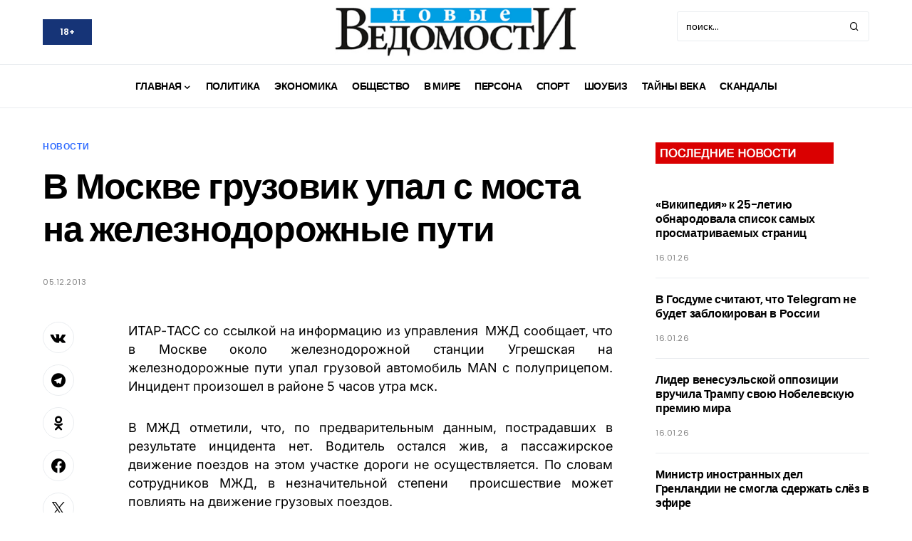

--- FILE ---
content_type: text/html; charset=UTF-8
request_url: https://nvdaily.ru/info/15708.html
body_size: 22262
content:

<meta name="dd6197b22b70a31f5343c335bafe5c38" content="">
<meta name="rp3d7e23af236946dc8dd1f36004118ab8" content="ba66f2488c0c20845e2fc27033ed728d" />


<!-- Google tag (gtag.js) -->
<script async src="https://www.googletagmanager.com/gtag/js?id=G-4RJ2T47LC6"></script>
<script>
  window.dataLayer = window.dataLayer || [];
  function gtag(){dataLayer.push(arguments);}
  gtag('js', new Date());

  gtag('config', 'G-4RJ2T47LC6');
</script>

<!doctype html>
<html dir="ltr" lang="ru-RU" itemscope itemtype="https://schema.org/BlogPosting">
<head>
	<meta charset="UTF-8" />
	<meta name="viewport" content="width=device-width, initial-scale=1" />
	<meta name="yandex-verification" content="8815646575930e2c" />
	<link rel="profile" href="https://gmpg.org/xfn/11" />
	<title>В Москве грузовик упал с моста на железнодорожные пути</title>

		<!-- All in One SEO 4.9.3 - aioseo.com -->
	<meta name="description" content="ИТАР-ТАСС со ссылкой на информацию из управления МЖД сообщает, что в Москве около железнодорожной станции Угрешская на железнодорожные пути упал грузовой автомобиль МАN с полуприцепом." />
	<meta name="robots" content="max-image-preview:large" />
	<meta name="author" content="admin"/>
	<link rel="canonical" href="https://nvdaily.ru/info/15708.html" />
	<meta name="generator" content="All in One SEO (AIOSEO) 4.9.3" />
		<script type="application/ld+json" class="aioseo-schema">
			{"@context":"https:\/\/schema.org","@graph":[{"@type":"Article","@id":"https:\/\/nvdaily.ru\/info\/15708.html#article","name":"\u0412 \u041c\u043e\u0441\u043a\u0432\u0435 \u0433\u0440\u0443\u0437\u043e\u0432\u0438\u043a \u0443\u043f\u0430\u043b \u0441 \u043c\u043e\u0441\u0442\u0430 \u043d\u0430 \u0436\u0435\u043b\u0435\u0437\u043d\u043e\u0434\u043e\u0440\u043e\u0436\u043d\u044b\u0435 \u043f\u0443\u0442\u0438","headline":"\u0412 \u041c\u043e\u0441\u043a\u0432\u0435 \u0433\u0440\u0443\u0437\u043e\u0432\u0438\u043a \u0443\u043f\u0430\u043b \u0441 \u043c\u043e\u0441\u0442\u0430 \u043d\u0430 \u0436\u0435\u043b\u0435\u0437\u043d\u043e\u0434\u043e\u0440\u043e\u0436\u043d\u044b\u0435 \u043f\u0443\u0442\u0438","author":{"@id":"https:\/\/nvdaily.ru\/info\/author\/admin#author"},"publisher":{"@id":"https:\/\/nvdaily.ru\/#organization"},"datePublished":"2013-12-05T09:28:48+03:00","dateModified":"2013-12-05T09:28:48+03:00","inLanguage":"ru-RU","mainEntityOfPage":{"@id":"https:\/\/nvdaily.ru\/info\/15708.html#webpage"},"isPartOf":{"@id":"https:\/\/nvdaily.ru\/info\/15708.html#webpage"},"articleSection":"\u041d\u041e\u0412\u041e\u0421\u0422\u0418, \u0433\u0440\u0443\u0437\u043e\u0432\u0438\u043a, \u041c\u0410N, \u041c\u0410\u0417, \u041c\u0416\u0414"},{"@type":"BreadcrumbList","@id":"https:\/\/nvdaily.ru\/info\/15708.html#breadcrumblist","itemListElement":[{"@type":"ListItem","@id":"https:\/\/nvdaily.ru#listItem","position":1,"name":"Home","item":"https:\/\/nvdaily.ru","nextItem":{"@type":"ListItem","@id":"https:\/\/nvdaily.ru\/info\/category\/news#listItem","name":"\u041d\u041e\u0412\u041e\u0421\u0422\u0418"}},{"@type":"ListItem","@id":"https:\/\/nvdaily.ru\/info\/category\/news#listItem","position":2,"name":"\u041d\u041e\u0412\u041e\u0421\u0422\u0418","item":"https:\/\/nvdaily.ru\/info\/category\/news","nextItem":{"@type":"ListItem","@id":"https:\/\/nvdaily.ru\/info\/15708.html#listItem","name":"\u0412 \u041c\u043e\u0441\u043a\u0432\u0435 \u0433\u0440\u0443\u0437\u043e\u0432\u0438\u043a \u0443\u043f\u0430\u043b \u0441 \u043c\u043e\u0441\u0442\u0430 \u043d\u0430 \u0436\u0435\u043b\u0435\u0437\u043d\u043e\u0434\u043e\u0440\u043e\u0436\u043d\u044b\u0435 \u043f\u0443\u0442\u0438"},"previousItem":{"@type":"ListItem","@id":"https:\/\/nvdaily.ru#listItem","name":"Home"}},{"@type":"ListItem","@id":"https:\/\/nvdaily.ru\/info\/15708.html#listItem","position":3,"name":"\u0412 \u041c\u043e\u0441\u043a\u0432\u0435 \u0433\u0440\u0443\u0437\u043e\u0432\u0438\u043a \u0443\u043f\u0430\u043b \u0441 \u043c\u043e\u0441\u0442\u0430 \u043d\u0430 \u0436\u0435\u043b\u0435\u0437\u043d\u043e\u0434\u043e\u0440\u043e\u0436\u043d\u044b\u0435 \u043f\u0443\u0442\u0438","previousItem":{"@type":"ListItem","@id":"https:\/\/nvdaily.ru\/info\/category\/news#listItem","name":"\u041d\u041e\u0412\u041e\u0421\u0422\u0418"}}]},{"@type":"Organization","@id":"https:\/\/nvdaily.ru\/#organization","name":"\u041d\u043e\u0432\u044b\u0435 \u0412\u0435\u0434\u043e\u043c\u043e\u0441\u0442\u0438","description":"\u0413\u0430\u0437\u0435\u0442\u0430 \u00ab\u041d\u043e\u0432\u044b\u0435 \u0412\u0435\u0434\u043e\u043c\u043e\u0441\u0442\u0438\u00bb - \u0430\u043a\u0442\u0443\u0430\u043b\u044c\u043d\u044b\u0435 \u043d\u043e\u0432\u043e\u0441\u0442\u0438,  \u0440\u0430\u0441\u0441\u043a\u0430\u0437\u044b\u0432\u0430\u044e\u0449\u0438\u0435 \u043e \u0441\u0430\u043c\u043e\u043c \u0438\u043d\u0442\u0435\u0440\u0435\u0441\u043d\u043e\u043c \u0432 \u043f\u043e\u043b\u0438\u0442\u0438\u0447\u0435\u0441\u043a\u043e\u0439, \u044d\u043a\u043e\u043d\u043e\u043c\u0438\u0447\u0435\u0441\u043a\u043e\u0439, \u043a\u0443\u043b\u044c\u0442\u0443\u0440\u043d\u043e\u0439 \u0438 \u043e\u0431\u0449\u0435\u0441\u0442\u0432\u0435\u043d\u043d\u043e\u0439 \u0436\u0438\u0437\u043d\u0438 \u0441\u0442\u0440\u0430\u043d\u044b","url":"https:\/\/nvdaily.ru\/"},{"@type":"Person","@id":"https:\/\/nvdaily.ru\/info\/author\/admin#author","url":"https:\/\/nvdaily.ru\/info\/author\/admin","name":"admin"},{"@type":"WebPage","@id":"https:\/\/nvdaily.ru\/info\/15708.html#webpage","url":"https:\/\/nvdaily.ru\/info\/15708.html","name":"\u0412 \u041c\u043e\u0441\u043a\u0432\u0435 \u0433\u0440\u0443\u0437\u043e\u0432\u0438\u043a \u0443\u043f\u0430\u043b \u0441 \u043c\u043e\u0441\u0442\u0430 \u043d\u0430 \u0436\u0435\u043b\u0435\u0437\u043d\u043e\u0434\u043e\u0440\u043e\u0436\u043d\u044b\u0435 \u043f\u0443\u0442\u0438","description":"\u0418\u0422\u0410\u0420-\u0422\u0410\u0421\u0421 \u0441\u043e \u0441\u0441\u044b\u043b\u043a\u043e\u0439 \u043d\u0430 \u0438\u043d\u0444\u043e\u0440\u043c\u0430\u0446\u0438\u044e \u0438\u0437 \u0443\u043f\u0440\u0430\u0432\u043b\u0435\u043d\u0438\u044f \u041c\u0416\u0414 \u0441\u043e\u043e\u0431\u0449\u0430\u0435\u0442, \u0447\u0442\u043e \u0432 \u041c\u043e\u0441\u043a\u0432\u0435 \u043e\u043a\u043e\u043b\u043e \u0436\u0435\u043b\u0435\u0437\u043d\u043e\u0434\u043e\u0440\u043e\u0436\u043d\u043e\u0439 \u0441\u0442\u0430\u043d\u0446\u0438\u0438 \u0423\u0433\u0440\u0435\u0448\u0441\u043a\u0430\u044f \u043d\u0430 \u0436\u0435\u043b\u0435\u0437\u043d\u043e\u0434\u043e\u0440\u043e\u0436\u043d\u044b\u0435 \u043f\u0443\u0442\u0438 \u0443\u043f\u0430\u043b \u0433\u0440\u0443\u0437\u043e\u0432\u043e\u0439 \u0430\u0432\u0442\u043e\u043c\u043e\u0431\u0438\u043b\u044c \u041c\u0410N \u0441 \u043f\u043e\u043b\u0443\u043f\u0440\u0438\u0446\u0435\u043f\u043e\u043c.","inLanguage":"ru-RU","isPartOf":{"@id":"https:\/\/nvdaily.ru\/#website"},"breadcrumb":{"@id":"https:\/\/nvdaily.ru\/info\/15708.html#breadcrumblist"},"author":{"@id":"https:\/\/nvdaily.ru\/info\/author\/admin#author"},"creator":{"@id":"https:\/\/nvdaily.ru\/info\/author\/admin#author"},"datePublished":"2013-12-05T09:28:48+03:00","dateModified":"2013-12-05T09:28:48+03:00"},{"@type":"WebSite","@id":"https:\/\/nvdaily.ru\/#website","url":"https:\/\/nvdaily.ru\/","name":"\u041d\u043e\u0432\u044b\u0435 \u0412\u0435\u0434\u043e\u043c\u043e\u0441\u0442\u0438","description":"\u0413\u0430\u0437\u0435\u0442\u0430 \u00ab\u041d\u043e\u0432\u044b\u0435 \u0412\u0435\u0434\u043e\u043c\u043e\u0441\u0442\u0438\u00bb - \u0430\u043a\u0442\u0443\u0430\u043b\u044c\u043d\u044b\u0435 \u043d\u043e\u0432\u043e\u0441\u0442\u0438,  \u0440\u0430\u0441\u0441\u043a\u0430\u0437\u044b\u0432\u0430\u044e\u0449\u0438\u0435 \u043e \u0441\u0430\u043c\u043e\u043c \u0438\u043d\u0442\u0435\u0440\u0435\u0441\u043d\u043e\u043c \u0432 \u043f\u043e\u043b\u0438\u0442\u0438\u0447\u0435\u0441\u043a\u043e\u0439, \u044d\u043a\u043e\u043d\u043e\u043c\u0438\u0447\u0435\u0441\u043a\u043e\u0439, \u043a\u0443\u043b\u044c\u0442\u0443\u0440\u043d\u043e\u0439 \u0438 \u043e\u0431\u0449\u0435\u0441\u0442\u0432\u0435\u043d\u043d\u043e\u0439 \u0436\u0438\u0437\u043d\u0438 \u0441\u0442\u0440\u0430\u043d\u044b","inLanguage":"ru-RU","publisher":{"@id":"https:\/\/nvdaily.ru\/#organization"}}]}
		</script>
		<!-- All in One SEO -->

<link rel="alternate" type="application/rss+xml" title="Новые Ведомости &raquo; Лента" href="https://nvdaily.ru/feed" />
<link rel="alternate" type="application/rss+xml" title="Новые Ведомости &raquo; Лента комментариев" href="https://nvdaily.ru/comments/feed" />
<link rel="alternate" title="oEmbed (JSON)" type="application/json+oembed" href="https://nvdaily.ru/wp-json/oembed/1.0/embed?url=https%3A%2F%2Fnvdaily.ru%2Finfo%2F15708.html" />
<link rel="alternate" title="oEmbed (XML)" type="text/xml+oembed" href="https://nvdaily.ru/wp-json/oembed/1.0/embed?url=https%3A%2F%2Fnvdaily.ru%2Finfo%2F15708.html&#038;format=xml" />
			<link rel="preload" href="https://nvdaily.ru/wp-content/plugins/canvas/assets/fonts/canvas-icons.woff" as="font" type="font/woff" crossorigin>
			<style id='wp-img-auto-sizes-contain-inline-css'>
img:is([sizes=auto i],[sizes^="auto," i]){contain-intrinsic-size:3000px 1500px}
/*# sourceURL=wp-img-auto-sizes-contain-inline-css */
</style>
<link rel='stylesheet' id='canvas-css' href='https://nvdaily.ru/wp-content/plugins/canvas/assets/css/canvas.css?ver=2.5.1' media='all' />
<link rel='alternate stylesheet' id='powerkit-icons-css' href='https://nvdaily.ru/wp-content/plugins/powerkit/assets/fonts/powerkit-icons.woff?ver=3.0.4' as='font' type='font/wof' crossorigin />
<link rel='stylesheet' id='powerkit-css' href='https://nvdaily.ru/wp-content/plugins/powerkit/assets/css/powerkit.css?ver=3.0.4' media='all' />
<style id='wp-emoji-styles-inline-css'>

	img.wp-smiley, img.emoji {
		display: inline !important;
		border: none !important;
		box-shadow: none !important;
		height: 1em !important;
		width: 1em !important;
		margin: 0 0.07em !important;
		vertical-align: -0.1em !important;
		background: none !important;
		padding: 0 !important;
	}
/*# sourceURL=wp-emoji-styles-inline-css */
</style>
<style id='wp-block-library-inline-css'>
:root{--wp-block-synced-color:#7a00df;--wp-block-synced-color--rgb:122,0,223;--wp-bound-block-color:var(--wp-block-synced-color);--wp-editor-canvas-background:#ddd;--wp-admin-theme-color:#007cba;--wp-admin-theme-color--rgb:0,124,186;--wp-admin-theme-color-darker-10:#006ba1;--wp-admin-theme-color-darker-10--rgb:0,107,160.5;--wp-admin-theme-color-darker-20:#005a87;--wp-admin-theme-color-darker-20--rgb:0,90,135;--wp-admin-border-width-focus:2px}@media (min-resolution:192dpi){:root{--wp-admin-border-width-focus:1.5px}}.wp-element-button{cursor:pointer}:root .has-very-light-gray-background-color{background-color:#eee}:root .has-very-dark-gray-background-color{background-color:#313131}:root .has-very-light-gray-color{color:#eee}:root .has-very-dark-gray-color{color:#313131}:root .has-vivid-green-cyan-to-vivid-cyan-blue-gradient-background{background:linear-gradient(135deg,#00d084,#0693e3)}:root .has-purple-crush-gradient-background{background:linear-gradient(135deg,#34e2e4,#4721fb 50%,#ab1dfe)}:root .has-hazy-dawn-gradient-background{background:linear-gradient(135deg,#faaca8,#dad0ec)}:root .has-subdued-olive-gradient-background{background:linear-gradient(135deg,#fafae1,#67a671)}:root .has-atomic-cream-gradient-background{background:linear-gradient(135deg,#fdd79a,#004a59)}:root .has-nightshade-gradient-background{background:linear-gradient(135deg,#330968,#31cdcf)}:root .has-midnight-gradient-background{background:linear-gradient(135deg,#020381,#2874fc)}:root{--wp--preset--font-size--normal:16px;--wp--preset--font-size--huge:42px}.has-regular-font-size{font-size:1em}.has-larger-font-size{font-size:2.625em}.has-normal-font-size{font-size:var(--wp--preset--font-size--normal)}.has-huge-font-size{font-size:var(--wp--preset--font-size--huge)}.has-text-align-center{text-align:center}.has-text-align-left{text-align:left}.has-text-align-right{text-align:right}.has-fit-text{white-space:nowrap!important}#end-resizable-editor-section{display:none}.aligncenter{clear:both}.items-justified-left{justify-content:flex-start}.items-justified-center{justify-content:center}.items-justified-right{justify-content:flex-end}.items-justified-space-between{justify-content:space-between}.screen-reader-text{border:0;clip-path:inset(50%);height:1px;margin:-1px;overflow:hidden;padding:0;position:absolute;width:1px;word-wrap:normal!important}.screen-reader-text:focus{background-color:#ddd;clip-path:none;color:#444;display:block;font-size:1em;height:auto;left:5px;line-height:normal;padding:15px 23px 14px;text-decoration:none;top:5px;width:auto;z-index:100000}html :where(.has-border-color){border-style:solid}html :where([style*=border-top-color]){border-top-style:solid}html :where([style*=border-right-color]){border-right-style:solid}html :where([style*=border-bottom-color]){border-bottom-style:solid}html :where([style*=border-left-color]){border-left-style:solid}html :where([style*=border-width]){border-style:solid}html :where([style*=border-top-width]){border-top-style:solid}html :where([style*=border-right-width]){border-right-style:solid}html :where([style*=border-bottom-width]){border-bottom-style:solid}html :where([style*=border-left-width]){border-left-style:solid}html :where(img[class*=wp-image-]){height:auto;max-width:100%}:where(figure){margin:0 0 1em}html :where(.is-position-sticky){--wp-admin--admin-bar--position-offset:var(--wp-admin--admin-bar--height,0px)}@media screen and (max-width:600px){html :where(.is-position-sticky){--wp-admin--admin-bar--position-offset:0px}}

/*# sourceURL=wp-block-library-inline-css */
</style><style id='global-styles-inline-css'>
:root{--wp--preset--aspect-ratio--square: 1;--wp--preset--aspect-ratio--4-3: 4/3;--wp--preset--aspect-ratio--3-4: 3/4;--wp--preset--aspect-ratio--3-2: 3/2;--wp--preset--aspect-ratio--2-3: 2/3;--wp--preset--aspect-ratio--16-9: 16/9;--wp--preset--aspect-ratio--9-16: 9/16;--wp--preset--color--black: #000000;--wp--preset--color--cyan-bluish-gray: #abb8c3;--wp--preset--color--white: #FFFFFF;--wp--preset--color--pale-pink: #f78da7;--wp--preset--color--vivid-red: #cf2e2e;--wp--preset--color--luminous-vivid-orange: #ff6900;--wp--preset--color--luminous-vivid-amber: #fcb900;--wp--preset--color--light-green-cyan: #7bdcb5;--wp--preset--color--vivid-green-cyan: #00d084;--wp--preset--color--pale-cyan-blue: #8ed1fc;--wp--preset--color--vivid-cyan-blue: #0693e3;--wp--preset--color--vivid-purple: #9b51e0;--wp--preset--color--blue: #59BACC;--wp--preset--color--green: #03a988;--wp--preset--color--orange: #FFBC49;--wp--preset--color--red: #fb0d48;--wp--preset--color--secondary-bg: #f8f3ee;--wp--preset--color--accent-bg: #ddefe9;--wp--preset--color--additional: #484848;--wp--preset--color--secondary: #1e73be;--wp--preset--color--gray-50: #f8f9fa;--wp--preset--color--gray-100: #f8f9fb;--wp--preset--color--gray-200: #e9ecef;--wp--preset--gradient--vivid-cyan-blue-to-vivid-purple: linear-gradient(135deg,rgb(6,147,227) 0%,rgb(155,81,224) 100%);--wp--preset--gradient--light-green-cyan-to-vivid-green-cyan: linear-gradient(135deg,rgb(122,220,180) 0%,rgb(0,208,130) 100%);--wp--preset--gradient--luminous-vivid-amber-to-luminous-vivid-orange: linear-gradient(135deg,rgb(252,185,0) 0%,rgb(255,105,0) 100%);--wp--preset--gradient--luminous-vivid-orange-to-vivid-red: linear-gradient(135deg,rgb(255,105,0) 0%,rgb(207,46,46) 100%);--wp--preset--gradient--very-light-gray-to-cyan-bluish-gray: linear-gradient(135deg,rgb(238,238,238) 0%,rgb(169,184,195) 100%);--wp--preset--gradient--cool-to-warm-spectrum: linear-gradient(135deg,rgb(74,234,220) 0%,rgb(151,120,209) 20%,rgb(207,42,186) 40%,rgb(238,44,130) 60%,rgb(251,105,98) 80%,rgb(254,248,76) 100%);--wp--preset--gradient--blush-light-purple: linear-gradient(135deg,rgb(255,206,236) 0%,rgb(152,150,240) 100%);--wp--preset--gradient--blush-bordeaux: linear-gradient(135deg,rgb(254,205,165) 0%,rgb(254,45,45) 50%,rgb(107,0,62) 100%);--wp--preset--gradient--luminous-dusk: linear-gradient(135deg,rgb(255,203,112) 0%,rgb(199,81,192) 50%,rgb(65,88,208) 100%);--wp--preset--gradient--pale-ocean: linear-gradient(135deg,rgb(255,245,203) 0%,rgb(182,227,212) 50%,rgb(51,167,181) 100%);--wp--preset--gradient--electric-grass: linear-gradient(135deg,rgb(202,248,128) 0%,rgb(113,206,126) 100%);--wp--preset--gradient--midnight: linear-gradient(135deg,rgb(2,3,129) 0%,rgb(40,116,252) 100%);--wp--preset--font-size--small: 13px;--wp--preset--font-size--medium: 20px;--wp--preset--font-size--large: 36px;--wp--preset--font-size--x-large: 42px;--wp--preset--spacing--20: 0.44rem;--wp--preset--spacing--30: 0.67rem;--wp--preset--spacing--40: 1rem;--wp--preset--spacing--50: 1.5rem;--wp--preset--spacing--60: 2.25rem;--wp--preset--spacing--70: 3.38rem;--wp--preset--spacing--80: 5.06rem;--wp--preset--shadow--natural: 6px 6px 9px rgba(0, 0, 0, 0.2);--wp--preset--shadow--deep: 12px 12px 50px rgba(0, 0, 0, 0.4);--wp--preset--shadow--sharp: 6px 6px 0px rgba(0, 0, 0, 0.2);--wp--preset--shadow--outlined: 6px 6px 0px -3px rgb(255, 255, 255), 6px 6px rgb(0, 0, 0);--wp--preset--shadow--crisp: 6px 6px 0px rgb(0, 0, 0);}:where(.is-layout-flex){gap: 0.5em;}:where(.is-layout-grid){gap: 0.5em;}body .is-layout-flex{display: flex;}.is-layout-flex{flex-wrap: wrap;align-items: center;}.is-layout-flex > :is(*, div){margin: 0;}body .is-layout-grid{display: grid;}.is-layout-grid > :is(*, div){margin: 0;}:where(.wp-block-columns.is-layout-flex){gap: 2em;}:where(.wp-block-columns.is-layout-grid){gap: 2em;}:where(.wp-block-post-template.is-layout-flex){gap: 1.25em;}:where(.wp-block-post-template.is-layout-grid){gap: 1.25em;}.has-black-color{color: var(--wp--preset--color--black) !important;}.has-cyan-bluish-gray-color{color: var(--wp--preset--color--cyan-bluish-gray) !important;}.has-white-color{color: var(--wp--preset--color--white) !important;}.has-pale-pink-color{color: var(--wp--preset--color--pale-pink) !important;}.has-vivid-red-color{color: var(--wp--preset--color--vivid-red) !important;}.has-luminous-vivid-orange-color{color: var(--wp--preset--color--luminous-vivid-orange) !important;}.has-luminous-vivid-amber-color{color: var(--wp--preset--color--luminous-vivid-amber) !important;}.has-light-green-cyan-color{color: var(--wp--preset--color--light-green-cyan) !important;}.has-vivid-green-cyan-color{color: var(--wp--preset--color--vivid-green-cyan) !important;}.has-pale-cyan-blue-color{color: var(--wp--preset--color--pale-cyan-blue) !important;}.has-vivid-cyan-blue-color{color: var(--wp--preset--color--vivid-cyan-blue) !important;}.has-vivid-purple-color{color: var(--wp--preset--color--vivid-purple) !important;}.has-black-background-color{background-color: var(--wp--preset--color--black) !important;}.has-cyan-bluish-gray-background-color{background-color: var(--wp--preset--color--cyan-bluish-gray) !important;}.has-white-background-color{background-color: var(--wp--preset--color--white) !important;}.has-pale-pink-background-color{background-color: var(--wp--preset--color--pale-pink) !important;}.has-vivid-red-background-color{background-color: var(--wp--preset--color--vivid-red) !important;}.has-luminous-vivid-orange-background-color{background-color: var(--wp--preset--color--luminous-vivid-orange) !important;}.has-luminous-vivid-amber-background-color{background-color: var(--wp--preset--color--luminous-vivid-amber) !important;}.has-light-green-cyan-background-color{background-color: var(--wp--preset--color--light-green-cyan) !important;}.has-vivid-green-cyan-background-color{background-color: var(--wp--preset--color--vivid-green-cyan) !important;}.has-pale-cyan-blue-background-color{background-color: var(--wp--preset--color--pale-cyan-blue) !important;}.has-vivid-cyan-blue-background-color{background-color: var(--wp--preset--color--vivid-cyan-blue) !important;}.has-vivid-purple-background-color{background-color: var(--wp--preset--color--vivid-purple) !important;}.has-black-border-color{border-color: var(--wp--preset--color--black) !important;}.has-cyan-bluish-gray-border-color{border-color: var(--wp--preset--color--cyan-bluish-gray) !important;}.has-white-border-color{border-color: var(--wp--preset--color--white) !important;}.has-pale-pink-border-color{border-color: var(--wp--preset--color--pale-pink) !important;}.has-vivid-red-border-color{border-color: var(--wp--preset--color--vivid-red) !important;}.has-luminous-vivid-orange-border-color{border-color: var(--wp--preset--color--luminous-vivid-orange) !important;}.has-luminous-vivid-amber-border-color{border-color: var(--wp--preset--color--luminous-vivid-amber) !important;}.has-light-green-cyan-border-color{border-color: var(--wp--preset--color--light-green-cyan) !important;}.has-vivid-green-cyan-border-color{border-color: var(--wp--preset--color--vivid-green-cyan) !important;}.has-pale-cyan-blue-border-color{border-color: var(--wp--preset--color--pale-cyan-blue) !important;}.has-vivid-cyan-blue-border-color{border-color: var(--wp--preset--color--vivid-cyan-blue) !important;}.has-vivid-purple-border-color{border-color: var(--wp--preset--color--vivid-purple) !important;}.has-vivid-cyan-blue-to-vivid-purple-gradient-background{background: var(--wp--preset--gradient--vivid-cyan-blue-to-vivid-purple) !important;}.has-light-green-cyan-to-vivid-green-cyan-gradient-background{background: var(--wp--preset--gradient--light-green-cyan-to-vivid-green-cyan) !important;}.has-luminous-vivid-amber-to-luminous-vivid-orange-gradient-background{background: var(--wp--preset--gradient--luminous-vivid-amber-to-luminous-vivid-orange) !important;}.has-luminous-vivid-orange-to-vivid-red-gradient-background{background: var(--wp--preset--gradient--luminous-vivid-orange-to-vivid-red) !important;}.has-very-light-gray-to-cyan-bluish-gray-gradient-background{background: var(--wp--preset--gradient--very-light-gray-to-cyan-bluish-gray) !important;}.has-cool-to-warm-spectrum-gradient-background{background: var(--wp--preset--gradient--cool-to-warm-spectrum) !important;}.has-blush-light-purple-gradient-background{background: var(--wp--preset--gradient--blush-light-purple) !important;}.has-blush-bordeaux-gradient-background{background: var(--wp--preset--gradient--blush-bordeaux) !important;}.has-luminous-dusk-gradient-background{background: var(--wp--preset--gradient--luminous-dusk) !important;}.has-pale-ocean-gradient-background{background: var(--wp--preset--gradient--pale-ocean) !important;}.has-electric-grass-gradient-background{background: var(--wp--preset--gradient--electric-grass) !important;}.has-midnight-gradient-background{background: var(--wp--preset--gradient--midnight) !important;}.has-small-font-size{font-size: var(--wp--preset--font-size--small) !important;}.has-medium-font-size{font-size: var(--wp--preset--font-size--medium) !important;}.has-large-font-size{font-size: var(--wp--preset--font-size--large) !important;}.has-x-large-font-size{font-size: var(--wp--preset--font-size--x-large) !important;}
/*# sourceURL=global-styles-inline-css */
</style>

<style id='classic-theme-styles-inline-css'>
/*! This file is auto-generated */
.wp-block-button__link{color:#fff;background-color:#32373c;border-radius:9999px;box-shadow:none;text-decoration:none;padding:calc(.667em + 2px) calc(1.333em + 2px);font-size:1.125em}.wp-block-file__button{background:#32373c;color:#fff;text-decoration:none}
/*# sourceURL=/wp-includes/css/classic-themes.min.css */
</style>
<link rel='stylesheet' id='canvas-block-posts-sidebar-css' href='https://nvdaily.ru/wp-content/plugins/canvas/components/posts/block-posts-sidebar/block-posts-sidebar.css?ver=1760255490' media='all' />
<link rel='stylesheet' id='advanced-popups-css' href='https://nvdaily.ru/wp-content/plugins/advanced-popups/public/css/advanced-popups-public.css?ver=1.2.2' media='all' />
<link rel='stylesheet' id='canvas-block-heading-style-css' href='https://nvdaily.ru/wp-content/plugins/canvas/components/content-formatting/block-heading/block.css?ver=1760255490' media='all' />
<link rel='stylesheet' id='canvas-block-list-style-css' href='https://nvdaily.ru/wp-content/plugins/canvas/components/content-formatting/block-list/block.css?ver=1760255490' media='all' />
<link rel='stylesheet' id='canvas-block-paragraph-style-css' href='https://nvdaily.ru/wp-content/plugins/canvas/components/content-formatting/block-paragraph/block.css?ver=1760255490' media='all' />
<link rel='stylesheet' id='canvas-block-separator-style-css' href='https://nvdaily.ru/wp-content/plugins/canvas/components/content-formatting/block-separator/block.css?ver=1760255490' media='all' />
<link rel='stylesheet' id='canvas-block-group-style-css' href='https://nvdaily.ru/wp-content/plugins/canvas/components/basic-elements/block-group/block.css?ver=1760255490' media='all' />
<link rel='stylesheet' id='canvas-block-cover-style-css' href='https://nvdaily.ru/wp-content/plugins/canvas/components/basic-elements/block-cover/block.css?ver=1760255490' media='all' />
<link rel='stylesheet' id='powerkit-author-box-css' href='https://nvdaily.ru/wp-content/plugins/powerkit/modules/author-box/public/css/public-powerkit-author-box.css?ver=3.0.4' media='all' />
<link rel='stylesheet' id='powerkit-basic-elements-css' href='https://nvdaily.ru/wp-content/plugins/powerkit/modules/basic-elements/public/css/public-powerkit-basic-elements.css?ver=3.0.4' media='screen' />
<link rel='stylesheet' id='powerkit-coming-soon-css' href='https://nvdaily.ru/wp-content/plugins/powerkit/modules/coming-soon/public/css/public-powerkit-coming-soon.css?ver=3.0.4' media='all' />
<link rel='stylesheet' id='powerkit-content-formatting-css' href='https://nvdaily.ru/wp-content/plugins/powerkit/modules/content-formatting/public/css/public-powerkit-content-formatting.css?ver=3.0.4' media='all' />
<link rel='stylesheet' id='powerkit-сontributors-css' href='https://nvdaily.ru/wp-content/plugins/powerkit/modules/contributors/public/css/public-powerkit-contributors.css?ver=3.0.4' media='all' />
<link rel='stylesheet' id='powerkit-facebook-css' href='https://nvdaily.ru/wp-content/plugins/powerkit/modules/facebook/public/css/public-powerkit-facebook.css?ver=3.0.4' media='all' />
<link rel='stylesheet' id='powerkit-featured-categories-css' href='https://nvdaily.ru/wp-content/plugins/powerkit/modules/featured-categories/public/css/public-powerkit-featured-categories.css?ver=3.0.4' media='all' />
<link rel='stylesheet' id='powerkit-inline-posts-css' href='https://nvdaily.ru/wp-content/plugins/powerkit/modules/inline-posts/public/css/public-powerkit-inline-posts.css?ver=3.0.4' media='all' />
<link rel='stylesheet' id='powerkit-instagram-css' href='https://nvdaily.ru/wp-content/plugins/powerkit/modules/instagram/public/css/public-powerkit-instagram.css?ver=3.0.4' media='all' />
<link rel='stylesheet' id='powerkit-justified-gallery-css' href='https://nvdaily.ru/wp-content/plugins/powerkit/modules/justified-gallery/public/css/public-powerkit-justified-gallery.css?ver=3.0.4' media='all' />
<link rel='stylesheet' id='glightbox-css' href='https://nvdaily.ru/wp-content/plugins/powerkit/modules/lightbox/public/css/glightbox.min.css?ver=3.0.4' media='all' />
<link rel='stylesheet' id='powerkit-lightbox-css' href='https://nvdaily.ru/wp-content/plugins/powerkit/modules/lightbox/public/css/public-powerkit-lightbox.css?ver=3.0.4' media='all' />
<link rel='stylesheet' id='powerkit-opt-in-forms-css' href='https://nvdaily.ru/wp-content/plugins/powerkit/modules/opt-in-forms/public/css/public-powerkit-opt-in-forms.css?ver=3.0.4' media='all' />
<link rel='stylesheet' id='powerkit-pinterest-css' href='https://nvdaily.ru/wp-content/plugins/powerkit/modules/pinterest/public/css/public-powerkit-pinterest.css?ver=3.0.4' media='all' />
<link rel='stylesheet' id='powerkit-widget-posts-css' href='https://nvdaily.ru/wp-content/plugins/powerkit/modules/posts/public/css/public-powerkit-widget-posts.css?ver=3.0.4' media='all' />
<link rel='stylesheet' id='powerkit-scroll-to-top-css' href='https://nvdaily.ru/wp-content/plugins/powerkit/modules/scroll-to-top/public/css/public-powerkit-scroll-to-top.css?ver=3.0.4' media='all' />
<link rel='stylesheet' id='powerkit-share-buttons-css' href='https://nvdaily.ru/wp-content/plugins/powerkit/modules/share-buttons/public/css/public-powerkit-share-buttons.css?ver=3.0.4' media='all' />
<link rel='stylesheet' id='powerkit-slider-gallery-css' href='https://nvdaily.ru/wp-content/plugins/powerkit/modules/slider-gallery/public/css/public-powerkit-slider-gallery.css?ver=3.0.4' media='all' />
<link rel='stylesheet' id='powerkit-social-links-css' href='https://nvdaily.ru/wp-content/plugins/powerkit/modules/social-links/public/css/public-powerkit-social-links.css?ver=3.0.4' media='all' />
<link rel='stylesheet' id='powerkit-table-of-contents-css' href='https://nvdaily.ru/wp-content/plugins/powerkit/modules/table-of-contents/public/css/public-powerkit-table-of-contents.css?ver=3.0.4' media='all' />
<link rel='stylesheet' id='powerkit-twitter-css' href='https://nvdaily.ru/wp-content/plugins/powerkit/modules/twitter/public/css/public-powerkit-twitter.css?ver=3.0.4' media='all' />
<link rel='stylesheet' id='powerkit-widget-about-css' href='https://nvdaily.ru/wp-content/plugins/powerkit/modules/widget-about/public/css/public-powerkit-widget-about.css?ver=3.0.4' media='all' />
<link rel='stylesheet' id='magnific-popup-css' href='https://nvdaily.ru/wp-content/themes/verta/assets/css/magnific-popup.css?ver=1.0.2' media='all' />
<link rel='stylesheet' id='sight-css' href='https://nvdaily.ru/wp-content/plugins/sight/render/css/sight.css?ver=1760255543' media='all' />
<link rel='stylesheet' id='sight-common-css' href='https://nvdaily.ru/wp-content/plugins/sight/render/css/sight-common.css?ver=1760255543' media='all' />
<link rel='stylesheet' id='sight-lightbox-css' href='https://nvdaily.ru/wp-content/plugins/sight/render/css/sight-lightbox.css?ver=1760255543' media='all' />
<link rel='stylesheet' id='s_pdf_styles-css' href='https://nvdaily.ru/wp-content/plugins/simple-pdf-viewer/css/style.css?ver=6.9' media='all' />
<link rel='stylesheet' id='owl.carousel.css-css' href='https://nvdaily.ru/wp-content/plugins/slider-bws/css/owl.carousel.css?ver=2.3.4' media='all' />
<link rel='stylesheet' id='owl.theme.default.css-css' href='https://nvdaily.ru/wp-content/plugins/slider-bws/css/owl.theme.default.css?ver=2.3.4' media='all' />
<link rel='stylesheet' id='dashicons-css' href='https://nvdaily.ru/wp-includes/css/dashicons.min.css?ver=6.9' media='all' />
<link rel='stylesheet' id='sldr_stylesheet-css' href='https://nvdaily.ru/wp-content/plugins/slider-bws/css/frontend_style.css?ver=1.1.2' media='all' />
<link rel='stylesheet' id='csco-styles-css' href='https://nvdaily.ru/wp-content/themes/verta/style.css?ver=1.0.2' media='all' />
<style id='csco-styles-inline-css'>
.searchwp-live-search-no-min-chars:after { content: "Continue typing" }
/*# sourceURL=csco-styles-inline-css */
</style>
<script src="https://nvdaily.ru/wp-includes/js/jquery/jquery.min.js?ver=3.7.1" id="jquery-core-js"></script>
<script src="https://nvdaily.ru/wp-includes/js/jquery/jquery-migrate.min.js?ver=3.4.1" id="jquery-migrate-js"></script>
<script src="https://nvdaily.ru/wp-content/plugins/advanced-popups/public/js/advanced-popups-public.js?ver=1.2.2" id="advanced-popups-js"></script>
<script src="https://nvdaily.ru/wp-content/plugins/simple-pdf-viewer/js/main.js?ver=6.9" id="s_pdf_scripts-js"></script>

<!-- OG: 3.3.8 -->
<meta property="og:image" content="https://nvdaily.ru/wp-content/uploads/2022/06/cropped-fav1-1.png"><meta property="og:description" content="ИТАР-ТАСС со ссылкой на информацию из управления  МЖД сообщает, что в Москве около железнодорожной станции Угрешская на железнодорожные пути упал грузовой автомобиль МАN с полуприцепом. Инцидент произошел в районе 5 часов утра мск. В МЖД отметили, что, по предварительным данным, пострадавших в результате инцидента нет. Водитель остался жив, а пассажирское движение поездов на этом участке..."><meta property="og:type" content="article"><meta property="og:locale" content="ru_RU"><meta property="og:site_name" content="Новые Ведомости"><meta property="og:title" content="В Москве грузовик упал с моста на железнодорожные пути"><meta property="og:url" content="https://nvdaily.ru/info/15708.html"><meta property="og:updated_time" content="2013-12-05T09:28:48+03:00">
<meta property="article:tag" content="грузовик"><meta property="article:tag" content="МАN"><meta property="article:tag" content="МАЗ"><meta property="article:tag" content="МЖД"><meta property="article:published_time" content="2013-12-05T05:28:48+00:00"><meta property="article:modified_time" content="2013-12-05T05:28:48+00:00"><meta property="article:section" content="НОВОСТИ"><meta property="article:author:username" content="admin">
<meta property="twitter:partner" content="ogwp"><meta property="twitter:card" content="summary"><meta property="twitter:title" content="В Москве грузовик упал с моста на железнодорожные пути"><meta property="twitter:description" content="ИТАР-ТАСС со ссылкой на информацию из управления  МЖД сообщает, что в Москве около железнодорожной станции Угрешская на железнодорожные пути упал грузовой автомобиль МАN с полуприцепом. Инцидент..."><meta property="twitter:url" content="https://nvdaily.ru/info/15708.html"><meta property="twitter:label1" content="Reading time"><meta property="twitter:data1" content="1 minute">
<meta itemprop="image" content="https://nvdaily.ru/wp-content/uploads/2022/06/cropped-fav1-1.png"><meta itemprop="name" content="В Москве грузовик упал с моста на железнодорожные пути"><meta itemprop="description" content="ИТАР-ТАСС со ссылкой на информацию из управления  МЖД сообщает, что в Москве около железнодорожной станции Угрешская на железнодорожные пути упал грузовой автомобиль МАN с полуприцепом. Инцидент произошел в районе 5 часов утра мск. В МЖД отметили, что, по предварительным данным, пострадавших в результате инцидента нет. Водитель остался жив, а пассажирское движение поездов на этом участке..."><meta itemprop="datePublished" content="2013-12-05"><meta itemprop="dateModified" content="2013-12-05T05:28:48+00:00">
<meta property="profile:username" content="admin">
<!-- /OG -->

<link rel="https://api.w.org/" href="https://nvdaily.ru/wp-json/" /><link rel="alternate" title="JSON" type="application/json" href="https://nvdaily.ru/wp-json/wp/v2/posts/15708" /><link rel="EditURI" type="application/rsd+xml" title="RSD" href="https://nvdaily.ru/xmlrpc.php?rsd" />
<meta name="generator" content="WordPress 6.9" />
<link rel='shortlink' href='https://nvdaily.ru/?p=15708' />
		<link rel="preload" href="https://nvdaily.ru/wp-content/plugins/advanced-popups/fonts/advanced-popups-icons.woff" as="font" type="font/woff" crossorigin>
		<style id='csco-theme-typography'>
	:root {
		/* Base Font */
		--cs-font-base-family: Inter;
		--cs-font-base-size: 1rem;
		--cs-font-base-weight: 400;
		--cs-font-base-style: normal;
		--cs-font-base-letter-spacing: normal;
		--cs-font-base-line-height: 1.5;

		/* Primary Font */
		--cs-font-primary-family: Poppins;
		--cs-font-primary-size: 0.75rem;
		--cs-font-primary-weight: 600;
		--cs-font-primary-style: normal;
		--cs-font-primary-letter-spacing: normal;
		--cs-font-primary-text-transform: uppercase;

		/* Secondary Font */
		--cs-font-secondary-family: Poppins;
		--cs-font-secondary-size: 0.875rem;
		--cs-font-secondary-weight: 400;
		--cs-font-secondary-style: normal;
		--cs-font-secondary-letter-spacing: normal;
		--cs-font-secondary-text-transform: none;

		/* Category Font */
		--cs-font-category-family: Poppins;
		--cs-font-category-size: 0.75rem;
		--cs-font-category-weight: 700;
		--cs-font-category-style: normal;
		--cs-font-category-letter-spacing: 0.05em;
		--cs-font-category-text-transform: uppercase;

		/* Post Meta Font */
		--cs-font-post-meta-family: Poppins;
		--cs-font-post-meta-size: 0.6875rem;
		--cs-font-post-meta-weight: 400;
		--cs-font-post-meta-style: normal;
		--cs-font-post-meta-letter-spacing: 0.05em;
		--cs-font-post-meta-text-transform: uppercase;

		/* Input Font */
		--cs-font-input-family: Poppins;
		--cs-font-input-size: 0.875rem;
		--cs-font-input-line-height: 1.625rem;
		--cs-font-input-weight: 400;
		--cs-font-input-style: normal;
		--cs-font-input-letter-spacing: normal;
		--cs-font-input-text-transform: none;

		/* Post Subbtitle */
		--cs-font-post-subtitle-family: inherit;
		--cs-font-post-subtitle-size: 1.25rem;
		--cs-font-post-subtitle-letter-spacing: normal;

		/* Post Content */
		--cs-font-post-content-family: Inter;
		--cs-font-post-content-size: 1.12rem;
		--cs-font-post-content-letter-spacing: normal;

		/* Summary */
		--cs-font-entry-summary-family: Inter;
		--cs-font-entry-summary-size: 0.875rem;
		--cs-font-entry-summary-letter-spacing: normal;

		/* Entry Excerpt */
		--cs-font-entry-excerpt-family: Inter;
		--cs-font-entry-excerpt-size: 0.875rem;
		--cs-font-entry-excerpt-letter-spacing: normal;

		/* Logos --------------- */

		/* Main Logo */
		--cs-font-main-logo-family: Poppins;
		--cs-font-main-logo-size: 1.5rem;
		--cs-font-main-logo-weight: 600;
		--cs-font-main-logo-style: normal;
		--cs-font-main-logo-letter-spacing: normal;
		--cs-font-main-logo-text-transform: uppercase;

		/* Large Logo */
		--cs-font-large-logo-family: Poppins;
		--cs-font-large-logo-size: 1.875rem;
		--cs-font-large-logo-weight: 600;
		--cs-font-large-logo-style: normal;
		--cs-font-large-logo-letter-spacing: normal;
		--cs-font-large-logo-text-transform: none;

		/* Footer Logo */
		--cs-font-footer-logo-family: Poppins;
		--cs-font-footer-logo-size: 1.5rem;
		--cs-font-footer-logo-weight: 600;
		--cs-font-footer-logo-style: normal;
		--cs-font-footer-logo-letter-spacing: normal;
		--cs-font-footer-logo-text-transform: none;

		/* Headings --------------- */

		/* Headings */
		--cs-font-headings-family: Poppins;
		--cs-font-headings-weight: 600;
		--cs-font-headings-style: normal;
		--cs-font-headings-line-height: 1.25;
		--cs-font-headings-letter-spacing: -0.025em;
		--cs-font-headings-text-transform: none;

		/* Menu Font --------------- */

		/* Menu */
		/* Used for main top level menu elements. */
		--cs-font-menu-family: Poppins;
		--cs-font-menu-size: 0.875rem;
		--cs-font-menu-weight: 600;
		--cs-font-menu-style: normal;
		--cs-font-menu-letter-spacing: -0.025em;
		--cs-font-menu-text-transform: uppercase;

		/* Submenu Font */
		/* Used for submenu elements. */
		--cs-font-submenu-family: Poppins;
		--cs-font-submenu-size: 0.75rem;
		--cs-font-submenu-weight: 400;
		--cs-font-submenu-style: normal;
		--cs-font-submenu-letter-spacing: normal;
		--cs-font-submenu-text-transform: uppercase;

		/* Section Headings --------------- */
		--cs-font-section-headings-family: Poppins;
		--cs-font-section-headings-size: 1.25rem;
		--cs-font-section-headings-weight: 700;
		--cs-font-section-headings-style: normal;
		--cs-font-section-headings-letter-spacing: normal;
		--cs-font-section-headings-text-transform: none;

		/* Footer Headings */
		--cs-font-footer-headings-family: Poppins;
		--cs-font-footer-headings-size: 1rem;
		--cs-font-footer-headings-weight: 700;
		--cs-font-footer-headings-style: normal;
		--cs-font-footer-headings-letter-spacing: normal;
		--cs-font-footer-headings-text-transform: none;

		/* Numbered Post*/
		--cs-font-numbered-post-family: Poppins;
		--cs-font-numbered-post-weight: 700;
		--cs-font-numbered-post-style: normal;

	}

			.cs-header {
			--cs-font-section-headings-family: Poppins;
			--cs-font-section-headings-size: 1rem;
			--cs-font-section-headings-weight: 700;
			--cs-font-section-headings-style: normal;
			--cs-font-section-headings-letter-spacing: normal;
			--cs-font-section-headings-text-transform: none;
		}
	
	.cs-posts-area {
		--cs-post-area-content-background: transparent;
	}

		
</style>
<link rel="icon" href="https://nvdaily.ru/wp-content/uploads/2022/06/cropped-fav1-1-32x32.png" sizes="32x32" />
<link rel="icon" href="https://nvdaily.ru/wp-content/uploads/2022/06/cropped-fav1-1-192x192.png" sizes="192x192" />
<link rel="apple-touch-icon" href="https://nvdaily.ru/wp-content/uploads/2022/06/cropped-fav1-1-180x180.png" />
<meta name="msapplication-TileImage" content="https://nvdaily.ru/wp-content/uploads/2022/06/cropped-fav1-1-270x270.png" />
<style id="kirki-inline-styles">:root, [data-site-scheme="default"]{--cs-color-site-background:#ffffff;--cs-color-topbar-background:#ffffff;--cs-color-header-background:#ffffff;--cs-color-submenu-background:#ffffff;--cs-color-search-background:#f8f9fa;--cs-color-footer-background:#091a3e;}.cs-topbar .cs-search__nav-form .cs-search__group{--cs-color-search-input-background:#ffffff;}:root, [data-scheme="default"]{--cs-color-overlay-background:rgba(0,0,0,0.25);--cs-color-secondary:#1e73be;--cs-palette-color-secondary:#1e73be;--cs-color-secondary-contrast:#000000;--cs-color-secondary-background:#f8f3ee;--cs-color-accent-background:#f8f8f7;--cs-color-accent:#1e73be;--cs-color-accent-contrast:#ffffff;--cs-color-menu-active:#163477;--cs-color-menu-hover:#1e73be;--cs-color-submenu-active:#163477;--cs-color-submenu-hover:#dd3333;--cs-color-button:#163477;--cs-color-button-contrast:#ffffff;--cs-color-button-hover:#c21b1b;--cs-color-button-hover-contrast:#ffffff;--cs-color-category:#326dff;--cs-color-category-hover:#c21b1b;--cs-color-styled-category:#326dff;--cs-color-styled-category-contrast:#ffffff;--cs-color-styled-category-hover-contrast:#000000;--cs-color-category-underline:#326dff;--cs-color-post-meta:#818181;--cs-color-post-meta-link:#000000;--cs-color-post-meta-link-hover:#818181;}:root .cs-entry__post-meta .cs-meta-category a, [data-scheme="default"] .cs-entry__post-meta .cs-meta-category a{--cs-color-styled-category-hover:#326dff;}:root .cs-entry__post-meta .cs-meta-category a:hover, [data-scheme="default"] .cs-entry__post-meta .cs-meta-category a:hover{--cs-color-styled-category:#326dff;}[data-site-scheme="dark"]{--cs-color-site-background:#1c1c1c;--cs-color-topbar-background:#1c1c1c;--cs-color-header-background:#1c1c1c;--cs-color-submenu-background:#1c1c1c;--cs-color-search-background:#333333;--cs-color-footer-background:#333333;}[data-site-scheme="dark"] .cs-topbar .cs-search__nav-form .cs-search__group{--cs-color-search-input-background:#000000;}[data-scheme="dark"]{--cs-color-secondary:#858585;--cs-palette-color-secondary:#858585;--cs-color-secondary-contrast:#000000;--cs-color-secondary-background:#333333;--cs-color-accent-background:#333333;--cs-color-menu-active:#858585;--cs-color-menu-hover:#858585;--cs-color-submenu-active:#858585;--cs-color-submenu-hover:#858585;--cs-color-button:#163477;--cs-color-button-contrast:#ffffff;--cs-color-button-hover:#0f8971;--cs-color-button-hover-contrast:#ffffff;--cs-color-category:#ffffff;--cs-color-category-hover:#ffffff;--cs-color-styled-category:#172dca;--cs-color-styled-category-contrast:#ffffff;--cs-color-styled-category-hover-contrast:#000000;--cs-color-category-underline:#172dca;--cs-color-post-meta:#818181;--cs-color-post-meta-link:#ffffff;--cs-color-post-meta-link-hover:#818181;}[data-scheme="dark"] .cs-entry__post-meta .cs-meta-category a{--cs-color-styled-category-hover:#172dca;}[data-scheme="dark"] .cs-entry__post-meta .cs-meta-category a:hover{--cs-color-styled-category:#172dca;}:root{--cs-layout-elements-border-radius:0px;--cs-thumbnail-border-radius:0px;--cs-button-border-radius:0px;--cs-category-label-border-radius:0px;--cs-header-topbar-height:90px;--cs-header-height:60px;}:root .cnvs-block-section-heading, [data-scheme="default"] .cnvs-block-section-heading, [data-scheme="dark"] [data-scheme="default"] .cnvs-block-section-heading{--cnvs-section-heading-border-color:#d5d5d5;}[data-scheme="dark"] .cnvs-block-section-heading{--cnvs-section-heading-border-color:#49494b;}:root .cs-header__widgets-column .cnvs-block-section-heading, [data-scheme="dark"] [data-scheme="default"] .cs-header__widgets-column .cnvs-block-section-heading{--cnvs-section-heading-border-color:#d5d5d5;}[data-scheme="dark"] .cs-header__widgets-column .cnvs-block-section-heading{--cnvs-section-heading-border-color:#49494b;}.cs-posts-area__archive.cs-posts-area__grid{--cs-posts-area-grid-columns:2!important;}.cs-entry__prev-next{--cs-thumbnail-border-radius:100%!important;}@media (max-width: 1019px){.cs-posts-area__archive.cs-posts-area__grid{--cs-posts-area-grid-columns:2!important;}}@media (max-width: 599px){.cs-posts-area__archive.cs-posts-area__grid{--cs-posts-area-grid-columns:1!important;}}/* devanagari */
@font-face {
  font-family: 'Poppins';
  font-style: italic;
  font-weight: 400;
  font-display: swap;
  src: url(https://nvdaily.ru/wp-content/fonts/poppins/pxiGyp8kv8JHgFVrJJLucXtAKPY.woff2) format('woff2');
  unicode-range: U+0900-097F, U+1CD0-1CF9, U+200C-200D, U+20A8, U+20B9, U+20F0, U+25CC, U+A830-A839, U+A8E0-A8FF, U+11B00-11B09;
}
/* latin-ext */
@font-face {
  font-family: 'Poppins';
  font-style: italic;
  font-weight: 400;
  font-display: swap;
  src: url(https://nvdaily.ru/wp-content/fonts/poppins/pxiGyp8kv8JHgFVrJJLufntAKPY.woff2) format('woff2');
  unicode-range: U+0100-02BA, U+02BD-02C5, U+02C7-02CC, U+02CE-02D7, U+02DD-02FF, U+0304, U+0308, U+0329, U+1D00-1DBF, U+1E00-1E9F, U+1EF2-1EFF, U+2020, U+20A0-20AB, U+20AD-20C0, U+2113, U+2C60-2C7F, U+A720-A7FF;
}
/* latin */
@font-face {
  font-family: 'Poppins';
  font-style: italic;
  font-weight: 400;
  font-display: swap;
  src: url(https://nvdaily.ru/wp-content/fonts/poppins/pxiGyp8kv8JHgFVrJJLucHtA.woff2) format('woff2');
  unicode-range: U+0000-00FF, U+0131, U+0152-0153, U+02BB-02BC, U+02C6, U+02DA, U+02DC, U+0304, U+0308, U+0329, U+2000-206F, U+20AC, U+2122, U+2191, U+2193, U+2212, U+2215, U+FEFF, U+FFFD;
}
/* devanagari */
@font-face {
  font-family: 'Poppins';
  font-style: italic;
  font-weight: 700;
  font-display: swap;
  src: url(https://nvdaily.ru/wp-content/fonts/poppins/pxiDyp8kv8JHgFVrJJLmy15VFteOcEg.woff2) format('woff2');
  unicode-range: U+0900-097F, U+1CD0-1CF9, U+200C-200D, U+20A8, U+20B9, U+20F0, U+25CC, U+A830-A839, U+A8E0-A8FF, U+11B00-11B09;
}
/* latin-ext */
@font-face {
  font-family: 'Poppins';
  font-style: italic;
  font-weight: 700;
  font-display: swap;
  src: url(https://nvdaily.ru/wp-content/fonts/poppins/pxiDyp8kv8JHgFVrJJLmy15VGdeOcEg.woff2) format('woff2');
  unicode-range: U+0100-02BA, U+02BD-02C5, U+02C7-02CC, U+02CE-02D7, U+02DD-02FF, U+0304, U+0308, U+0329, U+1D00-1DBF, U+1E00-1E9F, U+1EF2-1EFF, U+2020, U+20A0-20AB, U+20AD-20C0, U+2113, U+2C60-2C7F, U+A720-A7FF;
}
/* latin */
@font-face {
  font-family: 'Poppins';
  font-style: italic;
  font-weight: 700;
  font-display: swap;
  src: url(https://nvdaily.ru/wp-content/fonts/poppins/pxiDyp8kv8JHgFVrJJLmy15VF9eO.woff2) format('woff2');
  unicode-range: U+0000-00FF, U+0131, U+0152-0153, U+02BB-02BC, U+02C6, U+02DA, U+02DC, U+0304, U+0308, U+0329, U+2000-206F, U+20AC, U+2122, U+2191, U+2193, U+2212, U+2215, U+FEFF, U+FFFD;
}
/* devanagari */
@font-face {
  font-family: 'Poppins';
  font-style: normal;
  font-weight: 400;
  font-display: swap;
  src: url(https://nvdaily.ru/wp-content/fonts/poppins/pxiEyp8kv8JHgFVrJJbecmNE.woff2) format('woff2');
  unicode-range: U+0900-097F, U+1CD0-1CF9, U+200C-200D, U+20A8, U+20B9, U+20F0, U+25CC, U+A830-A839, U+A8E0-A8FF, U+11B00-11B09;
}
/* latin-ext */
@font-face {
  font-family: 'Poppins';
  font-style: normal;
  font-weight: 400;
  font-display: swap;
  src: url(https://nvdaily.ru/wp-content/fonts/poppins/pxiEyp8kv8JHgFVrJJnecmNE.woff2) format('woff2');
  unicode-range: U+0100-02BA, U+02BD-02C5, U+02C7-02CC, U+02CE-02D7, U+02DD-02FF, U+0304, U+0308, U+0329, U+1D00-1DBF, U+1E00-1E9F, U+1EF2-1EFF, U+2020, U+20A0-20AB, U+20AD-20C0, U+2113, U+2C60-2C7F, U+A720-A7FF;
}
/* latin */
@font-face {
  font-family: 'Poppins';
  font-style: normal;
  font-weight: 400;
  font-display: swap;
  src: url(https://nvdaily.ru/wp-content/fonts/poppins/pxiEyp8kv8JHgFVrJJfecg.woff2) format('woff2');
  unicode-range: U+0000-00FF, U+0131, U+0152-0153, U+02BB-02BC, U+02C6, U+02DA, U+02DC, U+0304, U+0308, U+0329, U+2000-206F, U+20AC, U+2122, U+2191, U+2193, U+2212, U+2215, U+FEFF, U+FFFD;
}
/* devanagari */
@font-face {
  font-family: 'Poppins';
  font-style: normal;
  font-weight: 500;
  font-display: swap;
  src: url(https://nvdaily.ru/wp-content/fonts/poppins/pxiByp8kv8JHgFVrLGT9Z11lFc-K.woff2) format('woff2');
  unicode-range: U+0900-097F, U+1CD0-1CF9, U+200C-200D, U+20A8, U+20B9, U+20F0, U+25CC, U+A830-A839, U+A8E0-A8FF, U+11B00-11B09;
}
/* latin-ext */
@font-face {
  font-family: 'Poppins';
  font-style: normal;
  font-weight: 500;
  font-display: swap;
  src: url(https://nvdaily.ru/wp-content/fonts/poppins/pxiByp8kv8JHgFVrLGT9Z1JlFc-K.woff2) format('woff2');
  unicode-range: U+0100-02BA, U+02BD-02C5, U+02C7-02CC, U+02CE-02D7, U+02DD-02FF, U+0304, U+0308, U+0329, U+1D00-1DBF, U+1E00-1E9F, U+1EF2-1EFF, U+2020, U+20A0-20AB, U+20AD-20C0, U+2113, U+2C60-2C7F, U+A720-A7FF;
}
/* latin */
@font-face {
  font-family: 'Poppins';
  font-style: normal;
  font-weight: 500;
  font-display: swap;
  src: url(https://nvdaily.ru/wp-content/fonts/poppins/pxiByp8kv8JHgFVrLGT9Z1xlFQ.woff2) format('woff2');
  unicode-range: U+0000-00FF, U+0131, U+0152-0153, U+02BB-02BC, U+02C6, U+02DA, U+02DC, U+0304, U+0308, U+0329, U+2000-206F, U+20AC, U+2122, U+2191, U+2193, U+2212, U+2215, U+FEFF, U+FFFD;
}
/* devanagari */
@font-face {
  font-family: 'Poppins';
  font-style: normal;
  font-weight: 600;
  font-display: swap;
  src: url(https://nvdaily.ru/wp-content/fonts/poppins/pxiByp8kv8JHgFVrLEj6Z11lFc-K.woff2) format('woff2');
  unicode-range: U+0900-097F, U+1CD0-1CF9, U+200C-200D, U+20A8, U+20B9, U+20F0, U+25CC, U+A830-A839, U+A8E0-A8FF, U+11B00-11B09;
}
/* latin-ext */
@font-face {
  font-family: 'Poppins';
  font-style: normal;
  font-weight: 600;
  font-display: swap;
  src: url(https://nvdaily.ru/wp-content/fonts/poppins/pxiByp8kv8JHgFVrLEj6Z1JlFc-K.woff2) format('woff2');
  unicode-range: U+0100-02BA, U+02BD-02C5, U+02C7-02CC, U+02CE-02D7, U+02DD-02FF, U+0304, U+0308, U+0329, U+1D00-1DBF, U+1E00-1E9F, U+1EF2-1EFF, U+2020, U+20A0-20AB, U+20AD-20C0, U+2113, U+2C60-2C7F, U+A720-A7FF;
}
/* latin */
@font-face {
  font-family: 'Poppins';
  font-style: normal;
  font-weight: 600;
  font-display: swap;
  src: url(https://nvdaily.ru/wp-content/fonts/poppins/pxiByp8kv8JHgFVrLEj6Z1xlFQ.woff2) format('woff2');
  unicode-range: U+0000-00FF, U+0131, U+0152-0153, U+02BB-02BC, U+02C6, U+02DA, U+02DC, U+0304, U+0308, U+0329, U+2000-206F, U+20AC, U+2122, U+2191, U+2193, U+2212, U+2215, U+FEFF, U+FFFD;
}
/* devanagari */
@font-face {
  font-family: 'Poppins';
  font-style: normal;
  font-weight: 700;
  font-display: swap;
  src: url(https://nvdaily.ru/wp-content/fonts/poppins/pxiByp8kv8JHgFVrLCz7Z11lFc-K.woff2) format('woff2');
  unicode-range: U+0900-097F, U+1CD0-1CF9, U+200C-200D, U+20A8, U+20B9, U+20F0, U+25CC, U+A830-A839, U+A8E0-A8FF, U+11B00-11B09;
}
/* latin-ext */
@font-face {
  font-family: 'Poppins';
  font-style: normal;
  font-weight: 700;
  font-display: swap;
  src: url(https://nvdaily.ru/wp-content/fonts/poppins/pxiByp8kv8JHgFVrLCz7Z1JlFc-K.woff2) format('woff2');
  unicode-range: U+0100-02BA, U+02BD-02C5, U+02C7-02CC, U+02CE-02D7, U+02DD-02FF, U+0304, U+0308, U+0329, U+1D00-1DBF, U+1E00-1E9F, U+1EF2-1EFF, U+2020, U+20A0-20AB, U+20AD-20C0, U+2113, U+2C60-2C7F, U+A720-A7FF;
}
/* latin */
@font-face {
  font-family: 'Poppins';
  font-style: normal;
  font-weight: 700;
  font-display: swap;
  src: url(https://nvdaily.ru/wp-content/fonts/poppins/pxiByp8kv8JHgFVrLCz7Z1xlFQ.woff2) format('woff2');
  unicode-range: U+0000-00FF, U+0131, U+0152-0153, U+02BB-02BC, U+02C6, U+02DA, U+02DC, U+0304, U+0308, U+0329, U+2000-206F, U+20AC, U+2122, U+2191, U+2193, U+2212, U+2215, U+FEFF, U+FFFD;
}/* cyrillic-ext */
@font-face {
  font-family: 'Inter';
  font-style: normal;
  font-weight: 400;
  font-display: swap;
  src: url(https://nvdaily.ru/wp-content/fonts/inter/UcC73FwrK3iLTeHuS_nVMrMxCp50SjIa2JL7SUc.woff2) format('woff2');
  unicode-range: U+0460-052F, U+1C80-1C8A, U+20B4, U+2DE0-2DFF, U+A640-A69F, U+FE2E-FE2F;
}
/* cyrillic */
@font-face {
  font-family: 'Inter';
  font-style: normal;
  font-weight: 400;
  font-display: swap;
  src: url(https://nvdaily.ru/wp-content/fonts/inter/UcC73FwrK3iLTeHuS_nVMrMxCp50SjIa0ZL7SUc.woff2) format('woff2');
  unicode-range: U+0301, U+0400-045F, U+0490-0491, U+04B0-04B1, U+2116;
}
/* greek-ext */
@font-face {
  font-family: 'Inter';
  font-style: normal;
  font-weight: 400;
  font-display: swap;
  src: url(https://nvdaily.ru/wp-content/fonts/inter/UcC73FwrK3iLTeHuS_nVMrMxCp50SjIa2ZL7SUc.woff2) format('woff2');
  unicode-range: U+1F00-1FFF;
}
/* greek */
@font-face {
  font-family: 'Inter';
  font-style: normal;
  font-weight: 400;
  font-display: swap;
  src: url(https://nvdaily.ru/wp-content/fonts/inter/UcC73FwrK3iLTeHuS_nVMrMxCp50SjIa1pL7SUc.woff2) format('woff2');
  unicode-range: U+0370-0377, U+037A-037F, U+0384-038A, U+038C, U+038E-03A1, U+03A3-03FF;
}
/* vietnamese */
@font-face {
  font-family: 'Inter';
  font-style: normal;
  font-weight: 400;
  font-display: swap;
  src: url(https://nvdaily.ru/wp-content/fonts/inter/UcC73FwrK3iLTeHuS_nVMrMxCp50SjIa2pL7SUc.woff2) format('woff2');
  unicode-range: U+0102-0103, U+0110-0111, U+0128-0129, U+0168-0169, U+01A0-01A1, U+01AF-01B0, U+0300-0301, U+0303-0304, U+0308-0309, U+0323, U+0329, U+1EA0-1EF9, U+20AB;
}
/* latin-ext */
@font-face {
  font-family: 'Inter';
  font-style: normal;
  font-weight: 400;
  font-display: swap;
  src: url(https://nvdaily.ru/wp-content/fonts/inter/UcC73FwrK3iLTeHuS_nVMrMxCp50SjIa25L7SUc.woff2) format('woff2');
  unicode-range: U+0100-02BA, U+02BD-02C5, U+02C7-02CC, U+02CE-02D7, U+02DD-02FF, U+0304, U+0308, U+0329, U+1D00-1DBF, U+1E00-1E9F, U+1EF2-1EFF, U+2020, U+20A0-20AB, U+20AD-20C0, U+2113, U+2C60-2C7F, U+A720-A7FF;
}
/* latin */
@font-face {
  font-family: 'Inter';
  font-style: normal;
  font-weight: 400;
  font-display: swap;
  src: url(https://nvdaily.ru/wp-content/fonts/inter/UcC73FwrK3iLTeHuS_nVMrMxCp50SjIa1ZL7.woff2) format('woff2');
  unicode-range: U+0000-00FF, U+0131, U+0152-0153, U+02BB-02BC, U+02C6, U+02DA, U+02DC, U+0304, U+0308, U+0329, U+2000-206F, U+20AC, U+2122, U+2191, U+2193, U+2212, U+2215, U+FEFF, U+FFFD;
}
/* cyrillic-ext */
@font-face {
  font-family: 'Inter';
  font-style: normal;
  font-weight: 500;
  font-display: swap;
  src: url(https://nvdaily.ru/wp-content/fonts/inter/UcC73FwrK3iLTeHuS_nVMrMxCp50SjIa2JL7SUc.woff2) format('woff2');
  unicode-range: U+0460-052F, U+1C80-1C8A, U+20B4, U+2DE0-2DFF, U+A640-A69F, U+FE2E-FE2F;
}
/* cyrillic */
@font-face {
  font-family: 'Inter';
  font-style: normal;
  font-weight: 500;
  font-display: swap;
  src: url(https://nvdaily.ru/wp-content/fonts/inter/UcC73FwrK3iLTeHuS_nVMrMxCp50SjIa0ZL7SUc.woff2) format('woff2');
  unicode-range: U+0301, U+0400-045F, U+0490-0491, U+04B0-04B1, U+2116;
}
/* greek-ext */
@font-face {
  font-family: 'Inter';
  font-style: normal;
  font-weight: 500;
  font-display: swap;
  src: url(https://nvdaily.ru/wp-content/fonts/inter/UcC73FwrK3iLTeHuS_nVMrMxCp50SjIa2ZL7SUc.woff2) format('woff2');
  unicode-range: U+1F00-1FFF;
}
/* greek */
@font-face {
  font-family: 'Inter';
  font-style: normal;
  font-weight: 500;
  font-display: swap;
  src: url(https://nvdaily.ru/wp-content/fonts/inter/UcC73FwrK3iLTeHuS_nVMrMxCp50SjIa1pL7SUc.woff2) format('woff2');
  unicode-range: U+0370-0377, U+037A-037F, U+0384-038A, U+038C, U+038E-03A1, U+03A3-03FF;
}
/* vietnamese */
@font-face {
  font-family: 'Inter';
  font-style: normal;
  font-weight: 500;
  font-display: swap;
  src: url(https://nvdaily.ru/wp-content/fonts/inter/UcC73FwrK3iLTeHuS_nVMrMxCp50SjIa2pL7SUc.woff2) format('woff2');
  unicode-range: U+0102-0103, U+0110-0111, U+0128-0129, U+0168-0169, U+01A0-01A1, U+01AF-01B0, U+0300-0301, U+0303-0304, U+0308-0309, U+0323, U+0329, U+1EA0-1EF9, U+20AB;
}
/* latin-ext */
@font-face {
  font-family: 'Inter';
  font-style: normal;
  font-weight: 500;
  font-display: swap;
  src: url(https://nvdaily.ru/wp-content/fonts/inter/UcC73FwrK3iLTeHuS_nVMrMxCp50SjIa25L7SUc.woff2) format('woff2');
  unicode-range: U+0100-02BA, U+02BD-02C5, U+02C7-02CC, U+02CE-02D7, U+02DD-02FF, U+0304, U+0308, U+0329, U+1D00-1DBF, U+1E00-1E9F, U+1EF2-1EFF, U+2020, U+20A0-20AB, U+20AD-20C0, U+2113, U+2C60-2C7F, U+A720-A7FF;
}
/* latin */
@font-face {
  font-family: 'Inter';
  font-style: normal;
  font-weight: 500;
  font-display: swap;
  src: url(https://nvdaily.ru/wp-content/fonts/inter/UcC73FwrK3iLTeHuS_nVMrMxCp50SjIa1ZL7.woff2) format('woff2');
  unicode-range: U+0000-00FF, U+0131, U+0152-0153, U+02BB-02BC, U+02C6, U+02DA, U+02DC, U+0304, U+0308, U+0329, U+2000-206F, U+20AC, U+2122, U+2191, U+2193, U+2212, U+2215, U+FEFF, U+FFFD;
}
/* cyrillic-ext */
@font-face {
  font-family: 'Inter';
  font-style: normal;
  font-weight: 600;
  font-display: swap;
  src: url(https://nvdaily.ru/wp-content/fonts/inter/UcC73FwrK3iLTeHuS_nVMrMxCp50SjIa2JL7SUc.woff2) format('woff2');
  unicode-range: U+0460-052F, U+1C80-1C8A, U+20B4, U+2DE0-2DFF, U+A640-A69F, U+FE2E-FE2F;
}
/* cyrillic */
@font-face {
  font-family: 'Inter';
  font-style: normal;
  font-weight: 600;
  font-display: swap;
  src: url(https://nvdaily.ru/wp-content/fonts/inter/UcC73FwrK3iLTeHuS_nVMrMxCp50SjIa0ZL7SUc.woff2) format('woff2');
  unicode-range: U+0301, U+0400-045F, U+0490-0491, U+04B0-04B1, U+2116;
}
/* greek-ext */
@font-face {
  font-family: 'Inter';
  font-style: normal;
  font-weight: 600;
  font-display: swap;
  src: url(https://nvdaily.ru/wp-content/fonts/inter/UcC73FwrK3iLTeHuS_nVMrMxCp50SjIa2ZL7SUc.woff2) format('woff2');
  unicode-range: U+1F00-1FFF;
}
/* greek */
@font-face {
  font-family: 'Inter';
  font-style: normal;
  font-weight: 600;
  font-display: swap;
  src: url(https://nvdaily.ru/wp-content/fonts/inter/UcC73FwrK3iLTeHuS_nVMrMxCp50SjIa1pL7SUc.woff2) format('woff2');
  unicode-range: U+0370-0377, U+037A-037F, U+0384-038A, U+038C, U+038E-03A1, U+03A3-03FF;
}
/* vietnamese */
@font-face {
  font-family: 'Inter';
  font-style: normal;
  font-weight: 600;
  font-display: swap;
  src: url(https://nvdaily.ru/wp-content/fonts/inter/UcC73FwrK3iLTeHuS_nVMrMxCp50SjIa2pL7SUc.woff2) format('woff2');
  unicode-range: U+0102-0103, U+0110-0111, U+0128-0129, U+0168-0169, U+01A0-01A1, U+01AF-01B0, U+0300-0301, U+0303-0304, U+0308-0309, U+0323, U+0329, U+1EA0-1EF9, U+20AB;
}
/* latin-ext */
@font-face {
  font-family: 'Inter';
  font-style: normal;
  font-weight: 600;
  font-display: swap;
  src: url(https://nvdaily.ru/wp-content/fonts/inter/UcC73FwrK3iLTeHuS_nVMrMxCp50SjIa25L7SUc.woff2) format('woff2');
  unicode-range: U+0100-02BA, U+02BD-02C5, U+02C7-02CC, U+02CE-02D7, U+02DD-02FF, U+0304, U+0308, U+0329, U+1D00-1DBF, U+1E00-1E9F, U+1EF2-1EFF, U+2020, U+20A0-20AB, U+20AD-20C0, U+2113, U+2C60-2C7F, U+A720-A7FF;
}
/* latin */
@font-face {
  font-family: 'Inter';
  font-style: normal;
  font-weight: 600;
  font-display: swap;
  src: url(https://nvdaily.ru/wp-content/fonts/inter/UcC73FwrK3iLTeHuS_nVMrMxCp50SjIa1ZL7.woff2) format('woff2');
  unicode-range: U+0000-00FF, U+0131, U+0152-0153, U+02BB-02BC, U+02C6, U+02DA, U+02DC, U+0304, U+0308, U+0329, U+2000-206F, U+20AC, U+2122, U+2191, U+2193, U+2212, U+2215, U+FEFF, U+FFFD;
}
/* cyrillic-ext */
@font-face {
  font-family: 'Inter';
  font-style: normal;
  font-weight: 700;
  font-display: swap;
  src: url(https://nvdaily.ru/wp-content/fonts/inter/UcC73FwrK3iLTeHuS_nVMrMxCp50SjIa2JL7SUc.woff2) format('woff2');
  unicode-range: U+0460-052F, U+1C80-1C8A, U+20B4, U+2DE0-2DFF, U+A640-A69F, U+FE2E-FE2F;
}
/* cyrillic */
@font-face {
  font-family: 'Inter';
  font-style: normal;
  font-weight: 700;
  font-display: swap;
  src: url(https://nvdaily.ru/wp-content/fonts/inter/UcC73FwrK3iLTeHuS_nVMrMxCp50SjIa0ZL7SUc.woff2) format('woff2');
  unicode-range: U+0301, U+0400-045F, U+0490-0491, U+04B0-04B1, U+2116;
}
/* greek-ext */
@font-face {
  font-family: 'Inter';
  font-style: normal;
  font-weight: 700;
  font-display: swap;
  src: url(https://nvdaily.ru/wp-content/fonts/inter/UcC73FwrK3iLTeHuS_nVMrMxCp50SjIa2ZL7SUc.woff2) format('woff2');
  unicode-range: U+1F00-1FFF;
}
/* greek */
@font-face {
  font-family: 'Inter';
  font-style: normal;
  font-weight: 700;
  font-display: swap;
  src: url(https://nvdaily.ru/wp-content/fonts/inter/UcC73FwrK3iLTeHuS_nVMrMxCp50SjIa1pL7SUc.woff2) format('woff2');
  unicode-range: U+0370-0377, U+037A-037F, U+0384-038A, U+038C, U+038E-03A1, U+03A3-03FF;
}
/* vietnamese */
@font-face {
  font-family: 'Inter';
  font-style: normal;
  font-weight: 700;
  font-display: swap;
  src: url(https://nvdaily.ru/wp-content/fonts/inter/UcC73FwrK3iLTeHuS_nVMrMxCp50SjIa2pL7SUc.woff2) format('woff2');
  unicode-range: U+0102-0103, U+0110-0111, U+0128-0129, U+0168-0169, U+01A0-01A1, U+01AF-01B0, U+0300-0301, U+0303-0304, U+0308-0309, U+0323, U+0329, U+1EA0-1EF9, U+20AB;
}
/* latin-ext */
@font-face {
  font-family: 'Inter';
  font-style: normal;
  font-weight: 700;
  font-display: swap;
  src: url(https://nvdaily.ru/wp-content/fonts/inter/UcC73FwrK3iLTeHuS_nVMrMxCp50SjIa25L7SUc.woff2) format('woff2');
  unicode-range: U+0100-02BA, U+02BD-02C5, U+02C7-02CC, U+02CE-02D7, U+02DD-02FF, U+0304, U+0308, U+0329, U+1D00-1DBF, U+1E00-1E9F, U+1EF2-1EFF, U+2020, U+20A0-20AB, U+20AD-20C0, U+2113, U+2C60-2C7F, U+A720-A7FF;
}
/* latin */
@font-face {
  font-family: 'Inter';
  font-style: normal;
  font-weight: 700;
  font-display: swap;
  src: url(https://nvdaily.ru/wp-content/fonts/inter/UcC73FwrK3iLTeHuS_nVMrMxCp50SjIa1ZL7.woff2) format('woff2');
  unicode-range: U+0000-00FF, U+0131, U+0152-0153, U+02BB-02BC, U+02C6, U+02DA, U+02DC, U+0304, U+0308, U+0329, U+2000-206F, U+20AC, U+2122, U+2191, U+2193, U+2212, U+2215, U+FEFF, U+FFFD;
}/* devanagari */
@font-face {
  font-family: 'Poppins';
  font-style: italic;
  font-weight: 400;
  font-display: swap;
  src: url(https://nvdaily.ru/wp-content/fonts/poppins/pxiGyp8kv8JHgFVrJJLucXtAKPY.woff2) format('woff2');
  unicode-range: U+0900-097F, U+1CD0-1CF9, U+200C-200D, U+20A8, U+20B9, U+20F0, U+25CC, U+A830-A839, U+A8E0-A8FF, U+11B00-11B09;
}
/* latin-ext */
@font-face {
  font-family: 'Poppins';
  font-style: italic;
  font-weight: 400;
  font-display: swap;
  src: url(https://nvdaily.ru/wp-content/fonts/poppins/pxiGyp8kv8JHgFVrJJLufntAKPY.woff2) format('woff2');
  unicode-range: U+0100-02BA, U+02BD-02C5, U+02C7-02CC, U+02CE-02D7, U+02DD-02FF, U+0304, U+0308, U+0329, U+1D00-1DBF, U+1E00-1E9F, U+1EF2-1EFF, U+2020, U+20A0-20AB, U+20AD-20C0, U+2113, U+2C60-2C7F, U+A720-A7FF;
}
/* latin */
@font-face {
  font-family: 'Poppins';
  font-style: italic;
  font-weight: 400;
  font-display: swap;
  src: url(https://nvdaily.ru/wp-content/fonts/poppins/pxiGyp8kv8JHgFVrJJLucHtA.woff2) format('woff2');
  unicode-range: U+0000-00FF, U+0131, U+0152-0153, U+02BB-02BC, U+02C6, U+02DA, U+02DC, U+0304, U+0308, U+0329, U+2000-206F, U+20AC, U+2122, U+2191, U+2193, U+2212, U+2215, U+FEFF, U+FFFD;
}
/* devanagari */
@font-face {
  font-family: 'Poppins';
  font-style: italic;
  font-weight: 700;
  font-display: swap;
  src: url(https://nvdaily.ru/wp-content/fonts/poppins/pxiDyp8kv8JHgFVrJJLmy15VFteOcEg.woff2) format('woff2');
  unicode-range: U+0900-097F, U+1CD0-1CF9, U+200C-200D, U+20A8, U+20B9, U+20F0, U+25CC, U+A830-A839, U+A8E0-A8FF, U+11B00-11B09;
}
/* latin-ext */
@font-face {
  font-family: 'Poppins';
  font-style: italic;
  font-weight: 700;
  font-display: swap;
  src: url(https://nvdaily.ru/wp-content/fonts/poppins/pxiDyp8kv8JHgFVrJJLmy15VGdeOcEg.woff2) format('woff2');
  unicode-range: U+0100-02BA, U+02BD-02C5, U+02C7-02CC, U+02CE-02D7, U+02DD-02FF, U+0304, U+0308, U+0329, U+1D00-1DBF, U+1E00-1E9F, U+1EF2-1EFF, U+2020, U+20A0-20AB, U+20AD-20C0, U+2113, U+2C60-2C7F, U+A720-A7FF;
}
/* latin */
@font-face {
  font-family: 'Poppins';
  font-style: italic;
  font-weight: 700;
  font-display: swap;
  src: url(https://nvdaily.ru/wp-content/fonts/poppins/pxiDyp8kv8JHgFVrJJLmy15VF9eO.woff2) format('woff2');
  unicode-range: U+0000-00FF, U+0131, U+0152-0153, U+02BB-02BC, U+02C6, U+02DA, U+02DC, U+0304, U+0308, U+0329, U+2000-206F, U+20AC, U+2122, U+2191, U+2193, U+2212, U+2215, U+FEFF, U+FFFD;
}
/* devanagari */
@font-face {
  font-family: 'Poppins';
  font-style: normal;
  font-weight: 400;
  font-display: swap;
  src: url(https://nvdaily.ru/wp-content/fonts/poppins/pxiEyp8kv8JHgFVrJJbecmNE.woff2) format('woff2');
  unicode-range: U+0900-097F, U+1CD0-1CF9, U+200C-200D, U+20A8, U+20B9, U+20F0, U+25CC, U+A830-A839, U+A8E0-A8FF, U+11B00-11B09;
}
/* latin-ext */
@font-face {
  font-family: 'Poppins';
  font-style: normal;
  font-weight: 400;
  font-display: swap;
  src: url(https://nvdaily.ru/wp-content/fonts/poppins/pxiEyp8kv8JHgFVrJJnecmNE.woff2) format('woff2');
  unicode-range: U+0100-02BA, U+02BD-02C5, U+02C7-02CC, U+02CE-02D7, U+02DD-02FF, U+0304, U+0308, U+0329, U+1D00-1DBF, U+1E00-1E9F, U+1EF2-1EFF, U+2020, U+20A0-20AB, U+20AD-20C0, U+2113, U+2C60-2C7F, U+A720-A7FF;
}
/* latin */
@font-face {
  font-family: 'Poppins';
  font-style: normal;
  font-weight: 400;
  font-display: swap;
  src: url(https://nvdaily.ru/wp-content/fonts/poppins/pxiEyp8kv8JHgFVrJJfecg.woff2) format('woff2');
  unicode-range: U+0000-00FF, U+0131, U+0152-0153, U+02BB-02BC, U+02C6, U+02DA, U+02DC, U+0304, U+0308, U+0329, U+2000-206F, U+20AC, U+2122, U+2191, U+2193, U+2212, U+2215, U+FEFF, U+FFFD;
}
/* devanagari */
@font-face {
  font-family: 'Poppins';
  font-style: normal;
  font-weight: 500;
  font-display: swap;
  src: url(https://nvdaily.ru/wp-content/fonts/poppins/pxiByp8kv8JHgFVrLGT9Z11lFc-K.woff2) format('woff2');
  unicode-range: U+0900-097F, U+1CD0-1CF9, U+200C-200D, U+20A8, U+20B9, U+20F0, U+25CC, U+A830-A839, U+A8E0-A8FF, U+11B00-11B09;
}
/* latin-ext */
@font-face {
  font-family: 'Poppins';
  font-style: normal;
  font-weight: 500;
  font-display: swap;
  src: url(https://nvdaily.ru/wp-content/fonts/poppins/pxiByp8kv8JHgFVrLGT9Z1JlFc-K.woff2) format('woff2');
  unicode-range: U+0100-02BA, U+02BD-02C5, U+02C7-02CC, U+02CE-02D7, U+02DD-02FF, U+0304, U+0308, U+0329, U+1D00-1DBF, U+1E00-1E9F, U+1EF2-1EFF, U+2020, U+20A0-20AB, U+20AD-20C0, U+2113, U+2C60-2C7F, U+A720-A7FF;
}
/* latin */
@font-face {
  font-family: 'Poppins';
  font-style: normal;
  font-weight: 500;
  font-display: swap;
  src: url(https://nvdaily.ru/wp-content/fonts/poppins/pxiByp8kv8JHgFVrLGT9Z1xlFQ.woff2) format('woff2');
  unicode-range: U+0000-00FF, U+0131, U+0152-0153, U+02BB-02BC, U+02C6, U+02DA, U+02DC, U+0304, U+0308, U+0329, U+2000-206F, U+20AC, U+2122, U+2191, U+2193, U+2212, U+2215, U+FEFF, U+FFFD;
}
/* devanagari */
@font-face {
  font-family: 'Poppins';
  font-style: normal;
  font-weight: 600;
  font-display: swap;
  src: url(https://nvdaily.ru/wp-content/fonts/poppins/pxiByp8kv8JHgFVrLEj6Z11lFc-K.woff2) format('woff2');
  unicode-range: U+0900-097F, U+1CD0-1CF9, U+200C-200D, U+20A8, U+20B9, U+20F0, U+25CC, U+A830-A839, U+A8E0-A8FF, U+11B00-11B09;
}
/* latin-ext */
@font-face {
  font-family: 'Poppins';
  font-style: normal;
  font-weight: 600;
  font-display: swap;
  src: url(https://nvdaily.ru/wp-content/fonts/poppins/pxiByp8kv8JHgFVrLEj6Z1JlFc-K.woff2) format('woff2');
  unicode-range: U+0100-02BA, U+02BD-02C5, U+02C7-02CC, U+02CE-02D7, U+02DD-02FF, U+0304, U+0308, U+0329, U+1D00-1DBF, U+1E00-1E9F, U+1EF2-1EFF, U+2020, U+20A0-20AB, U+20AD-20C0, U+2113, U+2C60-2C7F, U+A720-A7FF;
}
/* latin */
@font-face {
  font-family: 'Poppins';
  font-style: normal;
  font-weight: 600;
  font-display: swap;
  src: url(https://nvdaily.ru/wp-content/fonts/poppins/pxiByp8kv8JHgFVrLEj6Z1xlFQ.woff2) format('woff2');
  unicode-range: U+0000-00FF, U+0131, U+0152-0153, U+02BB-02BC, U+02C6, U+02DA, U+02DC, U+0304, U+0308, U+0329, U+2000-206F, U+20AC, U+2122, U+2191, U+2193, U+2212, U+2215, U+FEFF, U+FFFD;
}
/* devanagari */
@font-face {
  font-family: 'Poppins';
  font-style: normal;
  font-weight: 700;
  font-display: swap;
  src: url(https://nvdaily.ru/wp-content/fonts/poppins/pxiByp8kv8JHgFVrLCz7Z11lFc-K.woff2) format('woff2');
  unicode-range: U+0900-097F, U+1CD0-1CF9, U+200C-200D, U+20A8, U+20B9, U+20F0, U+25CC, U+A830-A839, U+A8E0-A8FF, U+11B00-11B09;
}
/* latin-ext */
@font-face {
  font-family: 'Poppins';
  font-style: normal;
  font-weight: 700;
  font-display: swap;
  src: url(https://nvdaily.ru/wp-content/fonts/poppins/pxiByp8kv8JHgFVrLCz7Z1JlFc-K.woff2) format('woff2');
  unicode-range: U+0100-02BA, U+02BD-02C5, U+02C7-02CC, U+02CE-02D7, U+02DD-02FF, U+0304, U+0308, U+0329, U+1D00-1DBF, U+1E00-1E9F, U+1EF2-1EFF, U+2020, U+20A0-20AB, U+20AD-20C0, U+2113, U+2C60-2C7F, U+A720-A7FF;
}
/* latin */
@font-face {
  font-family: 'Poppins';
  font-style: normal;
  font-weight: 700;
  font-display: swap;
  src: url(https://nvdaily.ru/wp-content/fonts/poppins/pxiByp8kv8JHgFVrLCz7Z1xlFQ.woff2) format('woff2');
  unicode-range: U+0000-00FF, U+0131, U+0152-0153, U+02BB-02BC, U+02C6, U+02DA, U+02DC, U+0304, U+0308, U+0329, U+2000-206F, U+20AC, U+2122, U+2191, U+2193, U+2212, U+2215, U+FEFF, U+FFFD;
}/* cyrillic-ext */
@font-face {
  font-family: 'Inter';
  font-style: normal;
  font-weight: 400;
  font-display: swap;
  src: url(https://nvdaily.ru/wp-content/fonts/inter/UcC73FwrK3iLTeHuS_nVMrMxCp50SjIa2JL7SUc.woff2) format('woff2');
  unicode-range: U+0460-052F, U+1C80-1C8A, U+20B4, U+2DE0-2DFF, U+A640-A69F, U+FE2E-FE2F;
}
/* cyrillic */
@font-face {
  font-family: 'Inter';
  font-style: normal;
  font-weight: 400;
  font-display: swap;
  src: url(https://nvdaily.ru/wp-content/fonts/inter/UcC73FwrK3iLTeHuS_nVMrMxCp50SjIa0ZL7SUc.woff2) format('woff2');
  unicode-range: U+0301, U+0400-045F, U+0490-0491, U+04B0-04B1, U+2116;
}
/* greek-ext */
@font-face {
  font-family: 'Inter';
  font-style: normal;
  font-weight: 400;
  font-display: swap;
  src: url(https://nvdaily.ru/wp-content/fonts/inter/UcC73FwrK3iLTeHuS_nVMrMxCp50SjIa2ZL7SUc.woff2) format('woff2');
  unicode-range: U+1F00-1FFF;
}
/* greek */
@font-face {
  font-family: 'Inter';
  font-style: normal;
  font-weight: 400;
  font-display: swap;
  src: url(https://nvdaily.ru/wp-content/fonts/inter/UcC73FwrK3iLTeHuS_nVMrMxCp50SjIa1pL7SUc.woff2) format('woff2');
  unicode-range: U+0370-0377, U+037A-037F, U+0384-038A, U+038C, U+038E-03A1, U+03A3-03FF;
}
/* vietnamese */
@font-face {
  font-family: 'Inter';
  font-style: normal;
  font-weight: 400;
  font-display: swap;
  src: url(https://nvdaily.ru/wp-content/fonts/inter/UcC73FwrK3iLTeHuS_nVMrMxCp50SjIa2pL7SUc.woff2) format('woff2');
  unicode-range: U+0102-0103, U+0110-0111, U+0128-0129, U+0168-0169, U+01A0-01A1, U+01AF-01B0, U+0300-0301, U+0303-0304, U+0308-0309, U+0323, U+0329, U+1EA0-1EF9, U+20AB;
}
/* latin-ext */
@font-face {
  font-family: 'Inter';
  font-style: normal;
  font-weight: 400;
  font-display: swap;
  src: url(https://nvdaily.ru/wp-content/fonts/inter/UcC73FwrK3iLTeHuS_nVMrMxCp50SjIa25L7SUc.woff2) format('woff2');
  unicode-range: U+0100-02BA, U+02BD-02C5, U+02C7-02CC, U+02CE-02D7, U+02DD-02FF, U+0304, U+0308, U+0329, U+1D00-1DBF, U+1E00-1E9F, U+1EF2-1EFF, U+2020, U+20A0-20AB, U+20AD-20C0, U+2113, U+2C60-2C7F, U+A720-A7FF;
}
/* latin */
@font-face {
  font-family: 'Inter';
  font-style: normal;
  font-weight: 400;
  font-display: swap;
  src: url(https://nvdaily.ru/wp-content/fonts/inter/UcC73FwrK3iLTeHuS_nVMrMxCp50SjIa1ZL7.woff2) format('woff2');
  unicode-range: U+0000-00FF, U+0131, U+0152-0153, U+02BB-02BC, U+02C6, U+02DA, U+02DC, U+0304, U+0308, U+0329, U+2000-206F, U+20AC, U+2122, U+2191, U+2193, U+2212, U+2215, U+FEFF, U+FFFD;
}
/* cyrillic-ext */
@font-face {
  font-family: 'Inter';
  font-style: normal;
  font-weight: 500;
  font-display: swap;
  src: url(https://nvdaily.ru/wp-content/fonts/inter/UcC73FwrK3iLTeHuS_nVMrMxCp50SjIa2JL7SUc.woff2) format('woff2');
  unicode-range: U+0460-052F, U+1C80-1C8A, U+20B4, U+2DE0-2DFF, U+A640-A69F, U+FE2E-FE2F;
}
/* cyrillic */
@font-face {
  font-family: 'Inter';
  font-style: normal;
  font-weight: 500;
  font-display: swap;
  src: url(https://nvdaily.ru/wp-content/fonts/inter/UcC73FwrK3iLTeHuS_nVMrMxCp50SjIa0ZL7SUc.woff2) format('woff2');
  unicode-range: U+0301, U+0400-045F, U+0490-0491, U+04B0-04B1, U+2116;
}
/* greek-ext */
@font-face {
  font-family: 'Inter';
  font-style: normal;
  font-weight: 500;
  font-display: swap;
  src: url(https://nvdaily.ru/wp-content/fonts/inter/UcC73FwrK3iLTeHuS_nVMrMxCp50SjIa2ZL7SUc.woff2) format('woff2');
  unicode-range: U+1F00-1FFF;
}
/* greek */
@font-face {
  font-family: 'Inter';
  font-style: normal;
  font-weight: 500;
  font-display: swap;
  src: url(https://nvdaily.ru/wp-content/fonts/inter/UcC73FwrK3iLTeHuS_nVMrMxCp50SjIa1pL7SUc.woff2) format('woff2');
  unicode-range: U+0370-0377, U+037A-037F, U+0384-038A, U+038C, U+038E-03A1, U+03A3-03FF;
}
/* vietnamese */
@font-face {
  font-family: 'Inter';
  font-style: normal;
  font-weight: 500;
  font-display: swap;
  src: url(https://nvdaily.ru/wp-content/fonts/inter/UcC73FwrK3iLTeHuS_nVMrMxCp50SjIa2pL7SUc.woff2) format('woff2');
  unicode-range: U+0102-0103, U+0110-0111, U+0128-0129, U+0168-0169, U+01A0-01A1, U+01AF-01B0, U+0300-0301, U+0303-0304, U+0308-0309, U+0323, U+0329, U+1EA0-1EF9, U+20AB;
}
/* latin-ext */
@font-face {
  font-family: 'Inter';
  font-style: normal;
  font-weight: 500;
  font-display: swap;
  src: url(https://nvdaily.ru/wp-content/fonts/inter/UcC73FwrK3iLTeHuS_nVMrMxCp50SjIa25L7SUc.woff2) format('woff2');
  unicode-range: U+0100-02BA, U+02BD-02C5, U+02C7-02CC, U+02CE-02D7, U+02DD-02FF, U+0304, U+0308, U+0329, U+1D00-1DBF, U+1E00-1E9F, U+1EF2-1EFF, U+2020, U+20A0-20AB, U+20AD-20C0, U+2113, U+2C60-2C7F, U+A720-A7FF;
}
/* latin */
@font-face {
  font-family: 'Inter';
  font-style: normal;
  font-weight: 500;
  font-display: swap;
  src: url(https://nvdaily.ru/wp-content/fonts/inter/UcC73FwrK3iLTeHuS_nVMrMxCp50SjIa1ZL7.woff2) format('woff2');
  unicode-range: U+0000-00FF, U+0131, U+0152-0153, U+02BB-02BC, U+02C6, U+02DA, U+02DC, U+0304, U+0308, U+0329, U+2000-206F, U+20AC, U+2122, U+2191, U+2193, U+2212, U+2215, U+FEFF, U+FFFD;
}
/* cyrillic-ext */
@font-face {
  font-family: 'Inter';
  font-style: normal;
  font-weight: 600;
  font-display: swap;
  src: url(https://nvdaily.ru/wp-content/fonts/inter/UcC73FwrK3iLTeHuS_nVMrMxCp50SjIa2JL7SUc.woff2) format('woff2');
  unicode-range: U+0460-052F, U+1C80-1C8A, U+20B4, U+2DE0-2DFF, U+A640-A69F, U+FE2E-FE2F;
}
/* cyrillic */
@font-face {
  font-family: 'Inter';
  font-style: normal;
  font-weight: 600;
  font-display: swap;
  src: url(https://nvdaily.ru/wp-content/fonts/inter/UcC73FwrK3iLTeHuS_nVMrMxCp50SjIa0ZL7SUc.woff2) format('woff2');
  unicode-range: U+0301, U+0400-045F, U+0490-0491, U+04B0-04B1, U+2116;
}
/* greek-ext */
@font-face {
  font-family: 'Inter';
  font-style: normal;
  font-weight: 600;
  font-display: swap;
  src: url(https://nvdaily.ru/wp-content/fonts/inter/UcC73FwrK3iLTeHuS_nVMrMxCp50SjIa2ZL7SUc.woff2) format('woff2');
  unicode-range: U+1F00-1FFF;
}
/* greek */
@font-face {
  font-family: 'Inter';
  font-style: normal;
  font-weight: 600;
  font-display: swap;
  src: url(https://nvdaily.ru/wp-content/fonts/inter/UcC73FwrK3iLTeHuS_nVMrMxCp50SjIa1pL7SUc.woff2) format('woff2');
  unicode-range: U+0370-0377, U+037A-037F, U+0384-038A, U+038C, U+038E-03A1, U+03A3-03FF;
}
/* vietnamese */
@font-face {
  font-family: 'Inter';
  font-style: normal;
  font-weight: 600;
  font-display: swap;
  src: url(https://nvdaily.ru/wp-content/fonts/inter/UcC73FwrK3iLTeHuS_nVMrMxCp50SjIa2pL7SUc.woff2) format('woff2');
  unicode-range: U+0102-0103, U+0110-0111, U+0128-0129, U+0168-0169, U+01A0-01A1, U+01AF-01B0, U+0300-0301, U+0303-0304, U+0308-0309, U+0323, U+0329, U+1EA0-1EF9, U+20AB;
}
/* latin-ext */
@font-face {
  font-family: 'Inter';
  font-style: normal;
  font-weight: 600;
  font-display: swap;
  src: url(https://nvdaily.ru/wp-content/fonts/inter/UcC73FwrK3iLTeHuS_nVMrMxCp50SjIa25L7SUc.woff2) format('woff2');
  unicode-range: U+0100-02BA, U+02BD-02C5, U+02C7-02CC, U+02CE-02D7, U+02DD-02FF, U+0304, U+0308, U+0329, U+1D00-1DBF, U+1E00-1E9F, U+1EF2-1EFF, U+2020, U+20A0-20AB, U+20AD-20C0, U+2113, U+2C60-2C7F, U+A720-A7FF;
}
/* latin */
@font-face {
  font-family: 'Inter';
  font-style: normal;
  font-weight: 600;
  font-display: swap;
  src: url(https://nvdaily.ru/wp-content/fonts/inter/UcC73FwrK3iLTeHuS_nVMrMxCp50SjIa1ZL7.woff2) format('woff2');
  unicode-range: U+0000-00FF, U+0131, U+0152-0153, U+02BB-02BC, U+02C6, U+02DA, U+02DC, U+0304, U+0308, U+0329, U+2000-206F, U+20AC, U+2122, U+2191, U+2193, U+2212, U+2215, U+FEFF, U+FFFD;
}
/* cyrillic-ext */
@font-face {
  font-family: 'Inter';
  font-style: normal;
  font-weight: 700;
  font-display: swap;
  src: url(https://nvdaily.ru/wp-content/fonts/inter/UcC73FwrK3iLTeHuS_nVMrMxCp50SjIa2JL7SUc.woff2) format('woff2');
  unicode-range: U+0460-052F, U+1C80-1C8A, U+20B4, U+2DE0-2DFF, U+A640-A69F, U+FE2E-FE2F;
}
/* cyrillic */
@font-face {
  font-family: 'Inter';
  font-style: normal;
  font-weight: 700;
  font-display: swap;
  src: url(https://nvdaily.ru/wp-content/fonts/inter/UcC73FwrK3iLTeHuS_nVMrMxCp50SjIa0ZL7SUc.woff2) format('woff2');
  unicode-range: U+0301, U+0400-045F, U+0490-0491, U+04B0-04B1, U+2116;
}
/* greek-ext */
@font-face {
  font-family: 'Inter';
  font-style: normal;
  font-weight: 700;
  font-display: swap;
  src: url(https://nvdaily.ru/wp-content/fonts/inter/UcC73FwrK3iLTeHuS_nVMrMxCp50SjIa2ZL7SUc.woff2) format('woff2');
  unicode-range: U+1F00-1FFF;
}
/* greek */
@font-face {
  font-family: 'Inter';
  font-style: normal;
  font-weight: 700;
  font-display: swap;
  src: url(https://nvdaily.ru/wp-content/fonts/inter/UcC73FwrK3iLTeHuS_nVMrMxCp50SjIa1pL7SUc.woff2) format('woff2');
  unicode-range: U+0370-0377, U+037A-037F, U+0384-038A, U+038C, U+038E-03A1, U+03A3-03FF;
}
/* vietnamese */
@font-face {
  font-family: 'Inter';
  font-style: normal;
  font-weight: 700;
  font-display: swap;
  src: url(https://nvdaily.ru/wp-content/fonts/inter/UcC73FwrK3iLTeHuS_nVMrMxCp50SjIa2pL7SUc.woff2) format('woff2');
  unicode-range: U+0102-0103, U+0110-0111, U+0128-0129, U+0168-0169, U+01A0-01A1, U+01AF-01B0, U+0300-0301, U+0303-0304, U+0308-0309, U+0323, U+0329, U+1EA0-1EF9, U+20AB;
}
/* latin-ext */
@font-face {
  font-family: 'Inter';
  font-style: normal;
  font-weight: 700;
  font-display: swap;
  src: url(https://nvdaily.ru/wp-content/fonts/inter/UcC73FwrK3iLTeHuS_nVMrMxCp50SjIa25L7SUc.woff2) format('woff2');
  unicode-range: U+0100-02BA, U+02BD-02C5, U+02C7-02CC, U+02CE-02D7, U+02DD-02FF, U+0304, U+0308, U+0329, U+1D00-1DBF, U+1E00-1E9F, U+1EF2-1EFF, U+2020, U+20A0-20AB, U+20AD-20C0, U+2113, U+2C60-2C7F, U+A720-A7FF;
}
/* latin */
@font-face {
  font-family: 'Inter';
  font-style: normal;
  font-weight: 700;
  font-display: swap;
  src: url(https://nvdaily.ru/wp-content/fonts/inter/UcC73FwrK3iLTeHuS_nVMrMxCp50SjIa1ZL7.woff2) format('woff2');
  unicode-range: U+0000-00FF, U+0131, U+0152-0153, U+02BB-02BC, U+02C6, U+02DA, U+02DC, U+0304, U+0308, U+0329, U+2000-206F, U+20AC, U+2122, U+2191, U+2193, U+2212, U+2215, U+FEFF, U+FFFD;
}/* devanagari */
@font-face {
  font-family: 'Poppins';
  font-style: italic;
  font-weight: 400;
  font-display: swap;
  src: url(https://nvdaily.ru/wp-content/fonts/poppins/pxiGyp8kv8JHgFVrJJLucXtAKPY.woff2) format('woff2');
  unicode-range: U+0900-097F, U+1CD0-1CF9, U+200C-200D, U+20A8, U+20B9, U+20F0, U+25CC, U+A830-A839, U+A8E0-A8FF, U+11B00-11B09;
}
/* latin-ext */
@font-face {
  font-family: 'Poppins';
  font-style: italic;
  font-weight: 400;
  font-display: swap;
  src: url(https://nvdaily.ru/wp-content/fonts/poppins/pxiGyp8kv8JHgFVrJJLufntAKPY.woff2) format('woff2');
  unicode-range: U+0100-02BA, U+02BD-02C5, U+02C7-02CC, U+02CE-02D7, U+02DD-02FF, U+0304, U+0308, U+0329, U+1D00-1DBF, U+1E00-1E9F, U+1EF2-1EFF, U+2020, U+20A0-20AB, U+20AD-20C0, U+2113, U+2C60-2C7F, U+A720-A7FF;
}
/* latin */
@font-face {
  font-family: 'Poppins';
  font-style: italic;
  font-weight: 400;
  font-display: swap;
  src: url(https://nvdaily.ru/wp-content/fonts/poppins/pxiGyp8kv8JHgFVrJJLucHtA.woff2) format('woff2');
  unicode-range: U+0000-00FF, U+0131, U+0152-0153, U+02BB-02BC, U+02C6, U+02DA, U+02DC, U+0304, U+0308, U+0329, U+2000-206F, U+20AC, U+2122, U+2191, U+2193, U+2212, U+2215, U+FEFF, U+FFFD;
}
/* devanagari */
@font-face {
  font-family: 'Poppins';
  font-style: italic;
  font-weight: 700;
  font-display: swap;
  src: url(https://nvdaily.ru/wp-content/fonts/poppins/pxiDyp8kv8JHgFVrJJLmy15VFteOcEg.woff2) format('woff2');
  unicode-range: U+0900-097F, U+1CD0-1CF9, U+200C-200D, U+20A8, U+20B9, U+20F0, U+25CC, U+A830-A839, U+A8E0-A8FF, U+11B00-11B09;
}
/* latin-ext */
@font-face {
  font-family: 'Poppins';
  font-style: italic;
  font-weight: 700;
  font-display: swap;
  src: url(https://nvdaily.ru/wp-content/fonts/poppins/pxiDyp8kv8JHgFVrJJLmy15VGdeOcEg.woff2) format('woff2');
  unicode-range: U+0100-02BA, U+02BD-02C5, U+02C7-02CC, U+02CE-02D7, U+02DD-02FF, U+0304, U+0308, U+0329, U+1D00-1DBF, U+1E00-1E9F, U+1EF2-1EFF, U+2020, U+20A0-20AB, U+20AD-20C0, U+2113, U+2C60-2C7F, U+A720-A7FF;
}
/* latin */
@font-face {
  font-family: 'Poppins';
  font-style: italic;
  font-weight: 700;
  font-display: swap;
  src: url(https://nvdaily.ru/wp-content/fonts/poppins/pxiDyp8kv8JHgFVrJJLmy15VF9eO.woff2) format('woff2');
  unicode-range: U+0000-00FF, U+0131, U+0152-0153, U+02BB-02BC, U+02C6, U+02DA, U+02DC, U+0304, U+0308, U+0329, U+2000-206F, U+20AC, U+2122, U+2191, U+2193, U+2212, U+2215, U+FEFF, U+FFFD;
}
/* devanagari */
@font-face {
  font-family: 'Poppins';
  font-style: normal;
  font-weight: 400;
  font-display: swap;
  src: url(https://nvdaily.ru/wp-content/fonts/poppins/pxiEyp8kv8JHgFVrJJbecmNE.woff2) format('woff2');
  unicode-range: U+0900-097F, U+1CD0-1CF9, U+200C-200D, U+20A8, U+20B9, U+20F0, U+25CC, U+A830-A839, U+A8E0-A8FF, U+11B00-11B09;
}
/* latin-ext */
@font-face {
  font-family: 'Poppins';
  font-style: normal;
  font-weight: 400;
  font-display: swap;
  src: url(https://nvdaily.ru/wp-content/fonts/poppins/pxiEyp8kv8JHgFVrJJnecmNE.woff2) format('woff2');
  unicode-range: U+0100-02BA, U+02BD-02C5, U+02C7-02CC, U+02CE-02D7, U+02DD-02FF, U+0304, U+0308, U+0329, U+1D00-1DBF, U+1E00-1E9F, U+1EF2-1EFF, U+2020, U+20A0-20AB, U+20AD-20C0, U+2113, U+2C60-2C7F, U+A720-A7FF;
}
/* latin */
@font-face {
  font-family: 'Poppins';
  font-style: normal;
  font-weight: 400;
  font-display: swap;
  src: url(https://nvdaily.ru/wp-content/fonts/poppins/pxiEyp8kv8JHgFVrJJfecg.woff2) format('woff2');
  unicode-range: U+0000-00FF, U+0131, U+0152-0153, U+02BB-02BC, U+02C6, U+02DA, U+02DC, U+0304, U+0308, U+0329, U+2000-206F, U+20AC, U+2122, U+2191, U+2193, U+2212, U+2215, U+FEFF, U+FFFD;
}
/* devanagari */
@font-face {
  font-family: 'Poppins';
  font-style: normal;
  font-weight: 500;
  font-display: swap;
  src: url(https://nvdaily.ru/wp-content/fonts/poppins/pxiByp8kv8JHgFVrLGT9Z11lFc-K.woff2) format('woff2');
  unicode-range: U+0900-097F, U+1CD0-1CF9, U+200C-200D, U+20A8, U+20B9, U+20F0, U+25CC, U+A830-A839, U+A8E0-A8FF, U+11B00-11B09;
}
/* latin-ext */
@font-face {
  font-family: 'Poppins';
  font-style: normal;
  font-weight: 500;
  font-display: swap;
  src: url(https://nvdaily.ru/wp-content/fonts/poppins/pxiByp8kv8JHgFVrLGT9Z1JlFc-K.woff2) format('woff2');
  unicode-range: U+0100-02BA, U+02BD-02C5, U+02C7-02CC, U+02CE-02D7, U+02DD-02FF, U+0304, U+0308, U+0329, U+1D00-1DBF, U+1E00-1E9F, U+1EF2-1EFF, U+2020, U+20A0-20AB, U+20AD-20C0, U+2113, U+2C60-2C7F, U+A720-A7FF;
}
/* latin */
@font-face {
  font-family: 'Poppins';
  font-style: normal;
  font-weight: 500;
  font-display: swap;
  src: url(https://nvdaily.ru/wp-content/fonts/poppins/pxiByp8kv8JHgFVrLGT9Z1xlFQ.woff2) format('woff2');
  unicode-range: U+0000-00FF, U+0131, U+0152-0153, U+02BB-02BC, U+02C6, U+02DA, U+02DC, U+0304, U+0308, U+0329, U+2000-206F, U+20AC, U+2122, U+2191, U+2193, U+2212, U+2215, U+FEFF, U+FFFD;
}
/* devanagari */
@font-face {
  font-family: 'Poppins';
  font-style: normal;
  font-weight: 600;
  font-display: swap;
  src: url(https://nvdaily.ru/wp-content/fonts/poppins/pxiByp8kv8JHgFVrLEj6Z11lFc-K.woff2) format('woff2');
  unicode-range: U+0900-097F, U+1CD0-1CF9, U+200C-200D, U+20A8, U+20B9, U+20F0, U+25CC, U+A830-A839, U+A8E0-A8FF, U+11B00-11B09;
}
/* latin-ext */
@font-face {
  font-family: 'Poppins';
  font-style: normal;
  font-weight: 600;
  font-display: swap;
  src: url(https://nvdaily.ru/wp-content/fonts/poppins/pxiByp8kv8JHgFVrLEj6Z1JlFc-K.woff2) format('woff2');
  unicode-range: U+0100-02BA, U+02BD-02C5, U+02C7-02CC, U+02CE-02D7, U+02DD-02FF, U+0304, U+0308, U+0329, U+1D00-1DBF, U+1E00-1E9F, U+1EF2-1EFF, U+2020, U+20A0-20AB, U+20AD-20C0, U+2113, U+2C60-2C7F, U+A720-A7FF;
}
/* latin */
@font-face {
  font-family: 'Poppins';
  font-style: normal;
  font-weight: 600;
  font-display: swap;
  src: url(https://nvdaily.ru/wp-content/fonts/poppins/pxiByp8kv8JHgFVrLEj6Z1xlFQ.woff2) format('woff2');
  unicode-range: U+0000-00FF, U+0131, U+0152-0153, U+02BB-02BC, U+02C6, U+02DA, U+02DC, U+0304, U+0308, U+0329, U+2000-206F, U+20AC, U+2122, U+2191, U+2193, U+2212, U+2215, U+FEFF, U+FFFD;
}
/* devanagari */
@font-face {
  font-family: 'Poppins';
  font-style: normal;
  font-weight: 700;
  font-display: swap;
  src: url(https://nvdaily.ru/wp-content/fonts/poppins/pxiByp8kv8JHgFVrLCz7Z11lFc-K.woff2) format('woff2');
  unicode-range: U+0900-097F, U+1CD0-1CF9, U+200C-200D, U+20A8, U+20B9, U+20F0, U+25CC, U+A830-A839, U+A8E0-A8FF, U+11B00-11B09;
}
/* latin-ext */
@font-face {
  font-family: 'Poppins';
  font-style: normal;
  font-weight: 700;
  font-display: swap;
  src: url(https://nvdaily.ru/wp-content/fonts/poppins/pxiByp8kv8JHgFVrLCz7Z1JlFc-K.woff2) format('woff2');
  unicode-range: U+0100-02BA, U+02BD-02C5, U+02C7-02CC, U+02CE-02D7, U+02DD-02FF, U+0304, U+0308, U+0329, U+1D00-1DBF, U+1E00-1E9F, U+1EF2-1EFF, U+2020, U+20A0-20AB, U+20AD-20C0, U+2113, U+2C60-2C7F, U+A720-A7FF;
}
/* latin */
@font-face {
  font-family: 'Poppins';
  font-style: normal;
  font-weight: 700;
  font-display: swap;
  src: url(https://nvdaily.ru/wp-content/fonts/poppins/pxiByp8kv8JHgFVrLCz7Z1xlFQ.woff2) format('woff2');
  unicode-range: U+0000-00FF, U+0131, U+0152-0153, U+02BB-02BC, U+02C6, U+02DA, U+02DC, U+0304, U+0308, U+0329, U+2000-206F, U+20AC, U+2122, U+2191, U+2193, U+2212, U+2215, U+FEFF, U+FFFD;
}/* cyrillic-ext */
@font-face {
  font-family: 'Inter';
  font-style: normal;
  font-weight: 400;
  font-display: swap;
  src: url(https://nvdaily.ru/wp-content/fonts/inter/UcC73FwrK3iLTeHuS_nVMrMxCp50SjIa2JL7SUc.woff2) format('woff2');
  unicode-range: U+0460-052F, U+1C80-1C8A, U+20B4, U+2DE0-2DFF, U+A640-A69F, U+FE2E-FE2F;
}
/* cyrillic */
@font-face {
  font-family: 'Inter';
  font-style: normal;
  font-weight: 400;
  font-display: swap;
  src: url(https://nvdaily.ru/wp-content/fonts/inter/UcC73FwrK3iLTeHuS_nVMrMxCp50SjIa0ZL7SUc.woff2) format('woff2');
  unicode-range: U+0301, U+0400-045F, U+0490-0491, U+04B0-04B1, U+2116;
}
/* greek-ext */
@font-face {
  font-family: 'Inter';
  font-style: normal;
  font-weight: 400;
  font-display: swap;
  src: url(https://nvdaily.ru/wp-content/fonts/inter/UcC73FwrK3iLTeHuS_nVMrMxCp50SjIa2ZL7SUc.woff2) format('woff2');
  unicode-range: U+1F00-1FFF;
}
/* greek */
@font-face {
  font-family: 'Inter';
  font-style: normal;
  font-weight: 400;
  font-display: swap;
  src: url(https://nvdaily.ru/wp-content/fonts/inter/UcC73FwrK3iLTeHuS_nVMrMxCp50SjIa1pL7SUc.woff2) format('woff2');
  unicode-range: U+0370-0377, U+037A-037F, U+0384-038A, U+038C, U+038E-03A1, U+03A3-03FF;
}
/* vietnamese */
@font-face {
  font-family: 'Inter';
  font-style: normal;
  font-weight: 400;
  font-display: swap;
  src: url(https://nvdaily.ru/wp-content/fonts/inter/UcC73FwrK3iLTeHuS_nVMrMxCp50SjIa2pL7SUc.woff2) format('woff2');
  unicode-range: U+0102-0103, U+0110-0111, U+0128-0129, U+0168-0169, U+01A0-01A1, U+01AF-01B0, U+0300-0301, U+0303-0304, U+0308-0309, U+0323, U+0329, U+1EA0-1EF9, U+20AB;
}
/* latin-ext */
@font-face {
  font-family: 'Inter';
  font-style: normal;
  font-weight: 400;
  font-display: swap;
  src: url(https://nvdaily.ru/wp-content/fonts/inter/UcC73FwrK3iLTeHuS_nVMrMxCp50SjIa25L7SUc.woff2) format('woff2');
  unicode-range: U+0100-02BA, U+02BD-02C5, U+02C7-02CC, U+02CE-02D7, U+02DD-02FF, U+0304, U+0308, U+0329, U+1D00-1DBF, U+1E00-1E9F, U+1EF2-1EFF, U+2020, U+20A0-20AB, U+20AD-20C0, U+2113, U+2C60-2C7F, U+A720-A7FF;
}
/* latin */
@font-face {
  font-family: 'Inter';
  font-style: normal;
  font-weight: 400;
  font-display: swap;
  src: url(https://nvdaily.ru/wp-content/fonts/inter/UcC73FwrK3iLTeHuS_nVMrMxCp50SjIa1ZL7.woff2) format('woff2');
  unicode-range: U+0000-00FF, U+0131, U+0152-0153, U+02BB-02BC, U+02C6, U+02DA, U+02DC, U+0304, U+0308, U+0329, U+2000-206F, U+20AC, U+2122, U+2191, U+2193, U+2212, U+2215, U+FEFF, U+FFFD;
}
/* cyrillic-ext */
@font-face {
  font-family: 'Inter';
  font-style: normal;
  font-weight: 500;
  font-display: swap;
  src: url(https://nvdaily.ru/wp-content/fonts/inter/UcC73FwrK3iLTeHuS_nVMrMxCp50SjIa2JL7SUc.woff2) format('woff2');
  unicode-range: U+0460-052F, U+1C80-1C8A, U+20B4, U+2DE0-2DFF, U+A640-A69F, U+FE2E-FE2F;
}
/* cyrillic */
@font-face {
  font-family: 'Inter';
  font-style: normal;
  font-weight: 500;
  font-display: swap;
  src: url(https://nvdaily.ru/wp-content/fonts/inter/UcC73FwrK3iLTeHuS_nVMrMxCp50SjIa0ZL7SUc.woff2) format('woff2');
  unicode-range: U+0301, U+0400-045F, U+0490-0491, U+04B0-04B1, U+2116;
}
/* greek-ext */
@font-face {
  font-family: 'Inter';
  font-style: normal;
  font-weight: 500;
  font-display: swap;
  src: url(https://nvdaily.ru/wp-content/fonts/inter/UcC73FwrK3iLTeHuS_nVMrMxCp50SjIa2ZL7SUc.woff2) format('woff2');
  unicode-range: U+1F00-1FFF;
}
/* greek */
@font-face {
  font-family: 'Inter';
  font-style: normal;
  font-weight: 500;
  font-display: swap;
  src: url(https://nvdaily.ru/wp-content/fonts/inter/UcC73FwrK3iLTeHuS_nVMrMxCp50SjIa1pL7SUc.woff2) format('woff2');
  unicode-range: U+0370-0377, U+037A-037F, U+0384-038A, U+038C, U+038E-03A1, U+03A3-03FF;
}
/* vietnamese */
@font-face {
  font-family: 'Inter';
  font-style: normal;
  font-weight: 500;
  font-display: swap;
  src: url(https://nvdaily.ru/wp-content/fonts/inter/UcC73FwrK3iLTeHuS_nVMrMxCp50SjIa2pL7SUc.woff2) format('woff2');
  unicode-range: U+0102-0103, U+0110-0111, U+0128-0129, U+0168-0169, U+01A0-01A1, U+01AF-01B0, U+0300-0301, U+0303-0304, U+0308-0309, U+0323, U+0329, U+1EA0-1EF9, U+20AB;
}
/* latin-ext */
@font-face {
  font-family: 'Inter';
  font-style: normal;
  font-weight: 500;
  font-display: swap;
  src: url(https://nvdaily.ru/wp-content/fonts/inter/UcC73FwrK3iLTeHuS_nVMrMxCp50SjIa25L7SUc.woff2) format('woff2');
  unicode-range: U+0100-02BA, U+02BD-02C5, U+02C7-02CC, U+02CE-02D7, U+02DD-02FF, U+0304, U+0308, U+0329, U+1D00-1DBF, U+1E00-1E9F, U+1EF2-1EFF, U+2020, U+20A0-20AB, U+20AD-20C0, U+2113, U+2C60-2C7F, U+A720-A7FF;
}
/* latin */
@font-face {
  font-family: 'Inter';
  font-style: normal;
  font-weight: 500;
  font-display: swap;
  src: url(https://nvdaily.ru/wp-content/fonts/inter/UcC73FwrK3iLTeHuS_nVMrMxCp50SjIa1ZL7.woff2) format('woff2');
  unicode-range: U+0000-00FF, U+0131, U+0152-0153, U+02BB-02BC, U+02C6, U+02DA, U+02DC, U+0304, U+0308, U+0329, U+2000-206F, U+20AC, U+2122, U+2191, U+2193, U+2212, U+2215, U+FEFF, U+FFFD;
}
/* cyrillic-ext */
@font-face {
  font-family: 'Inter';
  font-style: normal;
  font-weight: 600;
  font-display: swap;
  src: url(https://nvdaily.ru/wp-content/fonts/inter/UcC73FwrK3iLTeHuS_nVMrMxCp50SjIa2JL7SUc.woff2) format('woff2');
  unicode-range: U+0460-052F, U+1C80-1C8A, U+20B4, U+2DE0-2DFF, U+A640-A69F, U+FE2E-FE2F;
}
/* cyrillic */
@font-face {
  font-family: 'Inter';
  font-style: normal;
  font-weight: 600;
  font-display: swap;
  src: url(https://nvdaily.ru/wp-content/fonts/inter/UcC73FwrK3iLTeHuS_nVMrMxCp50SjIa0ZL7SUc.woff2) format('woff2');
  unicode-range: U+0301, U+0400-045F, U+0490-0491, U+04B0-04B1, U+2116;
}
/* greek-ext */
@font-face {
  font-family: 'Inter';
  font-style: normal;
  font-weight: 600;
  font-display: swap;
  src: url(https://nvdaily.ru/wp-content/fonts/inter/UcC73FwrK3iLTeHuS_nVMrMxCp50SjIa2ZL7SUc.woff2) format('woff2');
  unicode-range: U+1F00-1FFF;
}
/* greek */
@font-face {
  font-family: 'Inter';
  font-style: normal;
  font-weight: 600;
  font-display: swap;
  src: url(https://nvdaily.ru/wp-content/fonts/inter/UcC73FwrK3iLTeHuS_nVMrMxCp50SjIa1pL7SUc.woff2) format('woff2');
  unicode-range: U+0370-0377, U+037A-037F, U+0384-038A, U+038C, U+038E-03A1, U+03A3-03FF;
}
/* vietnamese */
@font-face {
  font-family: 'Inter';
  font-style: normal;
  font-weight: 600;
  font-display: swap;
  src: url(https://nvdaily.ru/wp-content/fonts/inter/UcC73FwrK3iLTeHuS_nVMrMxCp50SjIa2pL7SUc.woff2) format('woff2');
  unicode-range: U+0102-0103, U+0110-0111, U+0128-0129, U+0168-0169, U+01A0-01A1, U+01AF-01B0, U+0300-0301, U+0303-0304, U+0308-0309, U+0323, U+0329, U+1EA0-1EF9, U+20AB;
}
/* latin-ext */
@font-face {
  font-family: 'Inter';
  font-style: normal;
  font-weight: 600;
  font-display: swap;
  src: url(https://nvdaily.ru/wp-content/fonts/inter/UcC73FwrK3iLTeHuS_nVMrMxCp50SjIa25L7SUc.woff2) format('woff2');
  unicode-range: U+0100-02BA, U+02BD-02C5, U+02C7-02CC, U+02CE-02D7, U+02DD-02FF, U+0304, U+0308, U+0329, U+1D00-1DBF, U+1E00-1E9F, U+1EF2-1EFF, U+2020, U+20A0-20AB, U+20AD-20C0, U+2113, U+2C60-2C7F, U+A720-A7FF;
}
/* latin */
@font-face {
  font-family: 'Inter';
  font-style: normal;
  font-weight: 600;
  font-display: swap;
  src: url(https://nvdaily.ru/wp-content/fonts/inter/UcC73FwrK3iLTeHuS_nVMrMxCp50SjIa1ZL7.woff2) format('woff2');
  unicode-range: U+0000-00FF, U+0131, U+0152-0153, U+02BB-02BC, U+02C6, U+02DA, U+02DC, U+0304, U+0308, U+0329, U+2000-206F, U+20AC, U+2122, U+2191, U+2193, U+2212, U+2215, U+FEFF, U+FFFD;
}
/* cyrillic-ext */
@font-face {
  font-family: 'Inter';
  font-style: normal;
  font-weight: 700;
  font-display: swap;
  src: url(https://nvdaily.ru/wp-content/fonts/inter/UcC73FwrK3iLTeHuS_nVMrMxCp50SjIa2JL7SUc.woff2) format('woff2');
  unicode-range: U+0460-052F, U+1C80-1C8A, U+20B4, U+2DE0-2DFF, U+A640-A69F, U+FE2E-FE2F;
}
/* cyrillic */
@font-face {
  font-family: 'Inter';
  font-style: normal;
  font-weight: 700;
  font-display: swap;
  src: url(https://nvdaily.ru/wp-content/fonts/inter/UcC73FwrK3iLTeHuS_nVMrMxCp50SjIa0ZL7SUc.woff2) format('woff2');
  unicode-range: U+0301, U+0400-045F, U+0490-0491, U+04B0-04B1, U+2116;
}
/* greek-ext */
@font-face {
  font-family: 'Inter';
  font-style: normal;
  font-weight: 700;
  font-display: swap;
  src: url(https://nvdaily.ru/wp-content/fonts/inter/UcC73FwrK3iLTeHuS_nVMrMxCp50SjIa2ZL7SUc.woff2) format('woff2');
  unicode-range: U+1F00-1FFF;
}
/* greek */
@font-face {
  font-family: 'Inter';
  font-style: normal;
  font-weight: 700;
  font-display: swap;
  src: url(https://nvdaily.ru/wp-content/fonts/inter/UcC73FwrK3iLTeHuS_nVMrMxCp50SjIa1pL7SUc.woff2) format('woff2');
  unicode-range: U+0370-0377, U+037A-037F, U+0384-038A, U+038C, U+038E-03A1, U+03A3-03FF;
}
/* vietnamese */
@font-face {
  font-family: 'Inter';
  font-style: normal;
  font-weight: 700;
  font-display: swap;
  src: url(https://nvdaily.ru/wp-content/fonts/inter/UcC73FwrK3iLTeHuS_nVMrMxCp50SjIa2pL7SUc.woff2) format('woff2');
  unicode-range: U+0102-0103, U+0110-0111, U+0128-0129, U+0168-0169, U+01A0-01A1, U+01AF-01B0, U+0300-0301, U+0303-0304, U+0308-0309, U+0323, U+0329, U+1EA0-1EF9, U+20AB;
}
/* latin-ext */
@font-face {
  font-family: 'Inter';
  font-style: normal;
  font-weight: 700;
  font-display: swap;
  src: url(https://nvdaily.ru/wp-content/fonts/inter/UcC73FwrK3iLTeHuS_nVMrMxCp50SjIa25L7SUc.woff2) format('woff2');
  unicode-range: U+0100-02BA, U+02BD-02C5, U+02C7-02CC, U+02CE-02D7, U+02DD-02FF, U+0304, U+0308, U+0329, U+1D00-1DBF, U+1E00-1E9F, U+1EF2-1EFF, U+2020, U+20A0-20AB, U+20AD-20C0, U+2113, U+2C60-2C7F, U+A720-A7FF;
}
/* latin */
@font-face {
  font-family: 'Inter';
  font-style: normal;
  font-weight: 700;
  font-display: swap;
  src: url(https://nvdaily.ru/wp-content/fonts/inter/UcC73FwrK3iLTeHuS_nVMrMxCp50SjIa1ZL7.woff2) format('woff2');
  unicode-range: U+0000-00FF, U+0131, U+0152-0153, U+02BB-02BC, U+02C6, U+02DA, U+02DC, U+0304, U+0308, U+0329, U+2000-206F, U+20AC, U+2122, U+2191, U+2193, U+2212, U+2215, U+FEFF, U+FFFD;
}</style></head>

<body class="wp-singular post-template-default single single-post postid-15708 single-format-standard wp-embed-responsive wp-theme-verta cs-page-layout-right cs-navbar-smart-enabled cs-sticky-sidebar-enabled cs-stick-to-top" data-scheme='default' data-site-scheme='default'>



	<div class="cs-site-overlay"></div>

	<div class="cs-offcanvas cs-form-styled-one">
		<div class="cs-offcanvas__header" data-scheme="default">
			
			<nav class="cs-offcanvas__nav">
						<div class="cs-logo">
			<a class="cs-header__logo cs-logo-default " href="https://nvdaily.ru/">
				<img src="https://nvdaily.ru/wp-content/uploads/2023/01/logo1.jpg"  alt="Новые Ведомости" >			</a>

									<a class="cs-header__logo cs-logo-dark " href="https://nvdaily.ru/">
							<img src="https://nvdaily.ru/wp-content/uploads/2023/01/logo11.png"  alt="Новые Ведомости" >						</a>
							</div>
		
				<span class="cs-offcanvas__toggle" role="button"><i class="cs-icon cs-icon-x"></i></span>
			</nav>

					</div>
		<aside class="cs-offcanvas__sidebar">
			<div class="cs-offcanvas__inner cs-offcanvas__area cs-widget-area">
				<div class="widget widget_nav_menu cs-d-lg-none"><div class="menu-footer-new-container"><ul id="menu-footer-new" class="menu"><li id="menu-item-253072" class="menu-item menu-item-type-post_type menu-item-object-page menu-item-253072"><a href="https://nvdaily.ru/newspaper">Об издании</a></li>
<li id="menu-item-253077" class="menu-item menu-item-type-post_type menu-item-object-page menu-item-253077"><a href="https://nvdaily.ru/%d0%bd%d0%b0%d1%88%d0%b8-%d0%b0%d0%b2%d1%82%d0%be%d1%80%d1%8b">Наши авторы</a></li>
<li id="menu-item-253080" class="menu-item menu-item-type-post_type menu-item-object-page menu-item-253080"><a href="https://nvdaily.ru/%d0%b8%d0%bd%d0%be%d1%81%d1%82%d1%80%d0%b0%d0%bd%d0%bd%d1%8b%d0%b5-%d0%b0%d0%b3%d0%b5%d0%bd%d1%82%d1%8b">Иностранные агенты*</a></li>
<li id="menu-item-253083" class="menu-item menu-item-type-post_type menu-item-object-page menu-item-253083"><a href="https://nvdaily.ru/%d0%b7%d0%b0%d0%bf%d1%80%d0%b5%d1%89%d0%b5%d0%bd%d0%bd%d1%8b%d0%b5-%d0%b2-%d1%80%d1%84-%d0%be%d1%80%d0%b3%d0%b0%d0%bd%d0%b8%d0%b7%d0%b0%d1%86%d0%b8%d0%b8">Запрещенные в РФ организации*</a></li>
<li id="menu-item-253073" class="menu-item menu-item-type-post_type menu-item-object-page menu-item-253073"><a href="https://nvdaily.ru/contact">Контакты</a></li>
</ul></div></div>
							</div>
		</aside>
	</div>
	
<div id="page" class="cs-site">

	
	<div class="cs-site-inner">

		
		
<div class="cs-topbar" data-scheme="default">
	<div class="cs-container">
		<div class="cs-header__inner cs-inner-large-height">
			<div class="cs-header__col cs-col-left">
							<a href="https://nvdaily.ru/%D0%B7%D0%B0%D0%BF%D1%80%D0%B5%D1%89%D0%B5%D0%BD%D0%BE-%D0%B4%D0%BB%D1%8F-%D0%B4%D0%B5%D1%82%D0%B5%D0%B9" class="cs-header__button">
				18+			</a>
						</div>
			<div class="cs-header__col cs-col-center">
						<div class="cs-logo">
			<a class="cs-header__logo cs-logo-default cs-logo-large" href="https://nvdaily.ru/">
				<img src="https://nvdaily.ru/wp-content/uploads/2023/01/logo1.jpg"  alt="Новые Ведомости" >			</a>

									<a class="cs-header__logo cs-logo-dark cs-logo-large" href="https://nvdaily.ru/">
							<img src="https://nvdaily.ru/wp-content/uploads/2023/01/logo1.jpg"  alt="Новые Ведомости" >						</a>
							</div>
					</div>
			<div class="cs-header__col cs-col-right">
						<form role="search" method="get" class="cs-search__nav-form" action="https://nvdaily.ru/">
			<div class="cs-search__group">
				<button class="cs-search__submit">
					<i class="cs-icon cs-icon-search"></i>
				</button>

				<input class="cs-search__input" type="search" data-swplive="true" data-swpparentel=".cs-search__nav-form .cs-search-live-result" value="" name="s" placeholder="поиск...">

				<button class="cs-search__close">
					<i class="cs-icon cs-icon-x"></i>
				</button>
			</div>

			<div class="cs-search-live-result"></div>
		</form>
					</div>
		</div>
	</div>
</div>

<div class="cs-header-before"></div>

<header class="cs-header cs-header-six cs-form-styled-one" data-scheme="default">
	<div class="cs-container">
		<div class="cs-header__inner cs-header__inner-desktop">

			<div class="cs-header__col cs-col-left">
						<div class="cs-logo cs-logo-hide">
			<a class="cs-header__logo cs-logo-default " href="https://nvdaily.ru/">
				<img src="https://nvdaily.ru/wp-content/uploads/2023/01/logo1.jpg"  alt="Новые Ведомости" >			</a>

									<a class="cs-header__logo cs-logo-dark " href="https://nvdaily.ru/">
							<img src="https://nvdaily.ru/wp-content/uploads/2023/01/logo11.png"  alt="Новые Ведомости" >						</a>
							</div>
					</div>
			<div class="cs-header__col cs-col-center">
				<nav class="cs-header__nav"><ul id="menu-%d0%b3%d0%bb%d0%b0%d0%b2%d0%bd%d0%be%d0%b5" class="cs-header__nav-inner"><li id="menu-item-7" class="menu-item menu-item-type-custom menu-item-object-custom menu-item-home menu-item-has-children menu-item-7"><a href="http://nvdaily.ru/"><span>Главная</span></a>
<ul class="sub-menu" data-scheme="default">
	<li id="menu-item-566" class="menu-item menu-item-type-taxonomy menu-item-object-category current-post-ancestor current-menu-parent current-post-parent menu-item-566"><a href="https://nvdaily.ru/info/category/news">ВСЕ НОВОСТИ</a></li>
</ul>
</li>
<li id="menu-item-8" class="menu-item menu-item-type-taxonomy menu-item-object-category menu-item-8"><a href="https://nvdaily.ru/info/category/politics"><span>Политика</span></a></li>
<li id="menu-item-9" class="menu-item menu-item-type-taxonomy menu-item-object-category menu-item-9"><a href="https://nvdaily.ru/info/category/economics"><span>Экономика</span></a></li>
<li id="menu-item-10" class="menu-item menu-item-type-taxonomy menu-item-object-category menu-item-10"><a href="https://nvdaily.ru/info/category/society"><span>Общество</span></a></li>
<li id="menu-item-11" class="menu-item menu-item-type-taxonomy menu-item-object-category menu-item-11"><a href="https://nvdaily.ru/info/category/in-the-world"><span>В Мире</span></a></li>
<li id="menu-item-12" class="menu-item menu-item-type-taxonomy menu-item-object-category menu-item-12"><a href="https://nvdaily.ru/info/category/person"><span>Персона</span></a></li>
<li id="menu-item-6179" class="menu-item menu-item-type-taxonomy menu-item-object-category menu-item-6179"><a href="https://nvdaily.ru/info/category/sport-2"><span>СПОРТ</span></a></li>
<li id="menu-item-6180" class="menu-item menu-item-type-taxonomy menu-item-object-category menu-item-6180"><a href="https://nvdaily.ru/info/category/show"><span>ШОУБИЗ</span></a></li>
<li id="menu-item-13" class="menu-item menu-item-type-taxonomy menu-item-object-category menu-item-13"><a href="https://nvdaily.ru/info/category/secrets"><span>Тайны века</span></a></li>
<li id="menu-item-54919" class="menu-item menu-item-type-taxonomy menu-item-object-category menu-item-54919"><a href="https://nvdaily.ru/info/category/scandals"><span>Скандалы</span></a></li>
</ul></nav>			</div>
			<div class="cs-header__col cs-col-right">
							</div>
		</div>

		
<div class="cs-header__inner cs-header__inner-mobile">
	<div class="cs-header__col cs-col-left">
						<span class="cs-header__offcanvas-toggle" role="button">
					<i class="cs-icon cs-icon-menu"></i>
				</span>
				</div>
	<div class="cs-header__col cs-col-center">
				<div class="cs-logo">
			<a class="cs-header__logo cs-logo-default " href="https://nvdaily.ru/">
				<img src="https://nvdaily.ru/wp-content/uploads/2023/01/logo1.jpg"  alt="Новые Ведомости" >			</a>

									<a class="cs-header__logo cs-logo-dark " href="https://nvdaily.ru/">
							<img src="https://nvdaily.ru/wp-content/uploads/2023/01/logo11.png"  alt="Новые Ведомости" >						</a>
							</div>
			</div>
	<div class="cs-header__col cs-col-right">
						<span class="cs-header__search-toggle" role="button">
			<i class="cs-icon cs-icon-search"></i>
		</span>
			</div>
</div>
	</div>

	
<div class="cs-search" data-scheme="default">
	<div class="cs-container">
		<form role="search" method="get" class="cs-search__nav-form" action="https://nvdaily.ru/">
			<div class="cs-search__group">
				<button class="cs-search__submit">
					<i class="cs-icon cs-icon-search"></i>
				</button>

				<input data-swpparentel=".cs-header .cs-search-live-result" required class="cs-search__input" data-swplive="true" type="search" value="" name="s" placeholder="поиск...">

				<button class="cs-search__close">
					<i class="cs-icon cs-icon-x"></i>
				</button>
			</div>
		</form>

		<div class="cs-search__content">
								<div class="cs-search__posts">
						<h5 class="cs-section-heading cnvs-block-section-heading is-style-cnvs-block-section-heading-default halignleft  "><span class="cnvs-section-title"><span>The Latest</span></span></h5>
						<div class="cs-search__posts-wrapper">
															<article class="post-316398 post type-post status-publish format-standard category-non-limit cs-entry cs-video-wrap">
									<div class="cs-entry__outer">
										
										<div class="cs-entry__inner cs-entry__content">
											<h6 class="cs-entry__title"><a href="https://nvdaily.ru/info/316398.html">Суррогатное материнство: этика, право и надежда на родительство</a></h6>
											<div class="cs-entry__post-meta" ></div>										</div>
									</div>
								</article>
															<article class="post-316393 post type-post status-publish format-standard has-post-thumbnail category-society cs-entry cs-video-wrap">
									<div class="cs-entry__outer">
																					<div class="cs-entry__inner cs-entry__thumbnail cs-entry__overlay cs-overlay-ratio cs-ratio-square">
												<div class="cs-overlay-background cs-overlay-transparent">
													<img width="110" height="110" src="https://nvdaily.ru/wp-content/uploads/2026/01/WhatsApp-Image-2026-01-18-at-14.45.17-110x110.jpeg" class="attachment-csco-small size-csco-small wp-post-image" alt="" decoding="async" srcset="https://nvdaily.ru/wp-content/uploads/2026/01/WhatsApp-Image-2026-01-18-at-14.45.17-110x110.jpeg 110w, https://nvdaily.ru/wp-content/uploads/2026/01/WhatsApp-Image-2026-01-18-at-14.45.17-150x150.jpeg 150w, https://nvdaily.ru/wp-content/uploads/2026/01/WhatsApp-Image-2026-01-18-at-14.45.17-80x80.jpeg 80w" sizes="(max-width: 110px) 100vw, 110px" />												</div>

												<a href="https://nvdaily.ru/info/316393.html" class="cs-overlay-link"></a>
											</div>
										
										<div class="cs-entry__inner cs-entry__content">
											<h6 class="cs-entry__title"><a href="https://nvdaily.ru/info/316393.html">Что такое хорошо, а что такое плохо? В Национальном центре «Россия» на эти вечные вопросы отвечали дети</a></h6>
											<div class="cs-entry__post-meta" ></div>										</div>
									</div>
								</article>
															<article class="post-316389 post type-post status-publish format-standard has-post-thumbnail category-society cs-entry cs-video-wrap">
									<div class="cs-entry__outer">
																					<div class="cs-entry__inner cs-entry__thumbnail cs-entry__overlay cs-overlay-ratio cs-ratio-square">
												<div class="cs-overlay-background cs-overlay-transparent">
													<img width="110" height="110" src="https://nvdaily.ru/wp-content/uploads/2026/01/stamp-7176512_1280-110x110.jpg" class="attachment-csco-small size-csco-small wp-post-image" alt="" decoding="async" srcset="https://nvdaily.ru/wp-content/uploads/2026/01/stamp-7176512_1280-110x110.jpg 110w, https://nvdaily.ru/wp-content/uploads/2026/01/stamp-7176512_1280-150x150.jpg 150w, https://nvdaily.ru/wp-content/uploads/2026/01/stamp-7176512_1280-80x80.jpg 80w" sizes="(max-width: 110px) 100vw, 110px" />												</div>

												<a href="https://nvdaily.ru/info/316389.html" class="cs-overlay-link"></a>
											</div>
										
										<div class="cs-entry__inner cs-entry__content">
											<h6 class="cs-entry__title"><a href="https://nvdaily.ru/info/316389.html">В Госдуму внесли поправки об уголовной ответственности за поддельные справки мигрантов</a></h6>
											<div class="cs-entry__post-meta" ></div>										</div>
									</div>
								</article>
															<article class="post-316387 post type-post status-publish format-standard category-news cs-entry cs-video-wrap">
									<div class="cs-entry__outer">
										
										<div class="cs-entry__inner cs-entry__content">
											<h6 class="cs-entry__title"><a href="https://nvdaily.ru/info/316387.html">«Википедия» к 25-летию обнародовала список самых просматриваемых страниц</a></h6>
											<div class="cs-entry__post-meta" ></div>										</div>
									</div>
								</article>
													</div>
					</div>
					
								<div class="cs-search__tags">
						<ul>
															<li>
									<a href="https://nvdaily.ru/info/tag/%d1%8f%d1%8f-%d1%82%d1%83%d1%80%d0%b5" rel="tag">
										Яя Туре									</a>
								</li>
															<li>
									<a href="https://nvdaily.ru/info/tag/%d1%8f%d1%8f" rel="tag">
										Яя									</a>
								</li>
															<li>
									<a href="https://nvdaily.ru/info/tag/%d1%8f%d1%89%d0%b8%d1%80%d0%b5%d1%86%d0%b0" rel="tag">
										ящиреца									</a>
								</li>
															<li>
									<a href="https://nvdaily.ru/info/tag/%d1%8f%d1%88%d0%ba%d0%b8%d0%bd" rel="tag">
										Яшкин									</a>
								</li>
															<li>
									<a href="https://nvdaily.ru/info/tag/%d1%8f%d1%88%d0%b8%d0%bd" rel="tag">
										Яшин									</a>
								</li>
															<li>
									<a href="https://nvdaily.ru/info/tag/yachejka-obshhestva" rel="tag">
										Ячейка общества									</a>
								</li>
															<li>
									<a href="https://nvdaily.ru/info/tag/%d1%8f%d1%86%d0%b5%d0%bd%d1%8e%d0%ba-%d0%b2-%d1%87%d0%b5%d1%87%d0%bd%d0%b5" rel="tag">
										Яценюк в Чечне									</a>
								</li>
															<li>
									<a href="https://nvdaily.ru/info/tag/%d1%8f%d1%86%d0%b5%d0%bd%d1%8e%d0%ba" rel="tag">
										Яценюк									</a>
								</li>
															<li>
									<a href="https://nvdaily.ru/info/tag/yatsenyuk" rel="tag">
										Яценюк									</a>
								</li>
															<li>
									<a href="https://nvdaily.ru/info/tag/%d1%8f%d1%86%d0%b5%d0%ba-%d1%87%d0%b0%d0%bf%d1%83%d1%82%d0%be%d0%b2%d0%b8%d1%87" rel="tag">
										Яцек Чапутович									</a>
								</li>
													</ul>
					</div>
					
			<div class="cs-search-live-result"></div>
		</div>
	</div>
</div>
</header>

		
		<main id="main" class="cs-site-primary">

			
			<div class="cs-site-content cs-sidebar-enabled cs-sidebar-right cs-metabar-enabled section-heading-default-style-1 cs-form-styled-three">

				
				<div class="cs-container">

					
					<div id="content" class="cs-main-content">

						
<div id="primary" class="cs-content-area">

	
	<div class="cs-entry__header cs-entry__header-large cs-video-wrap">
		<div class="cs-entry__header-inner">

			<div class="cs-entry__header-info">
				<div class="cs-entry__post-meta" ><div class="cs-meta-category"><ul class="post-categories">
	<li><a href="https://nvdaily.ru/info/category/news" rel="category tag">НОВОСТИ</a></li></ul></div></div><h1 class="cs-entry__title"><span>В Москве грузовик упал с моста на железнодорожные пути</span></h1>				<div class="cs-entry__details ">
								<div class="cs-entry__details-data">
										<div class="cs-entry__details-meta">
						<div class="cs-entry__post-meta" ><div class="cs-meta-date">05.12.2013</div></div>					</div>
				</div>
			
							</div>
							</div>

		</div>
	</div>


	
		
			
<div class="cs-entry__wrap">

	
	<div class="cs-entry__container">

						<div class="cs-entry__metabar">
					<div class="cs-entry__metabar-inner">
								<div class="pk-share-buttons-wrap pk-share-buttons-layout-simple pk-share-buttons-scheme-simple-light pk-share-buttons-metabar-post pk-share-buttons-mode-php pk-share-buttons-mode-rest" data-post-id="15708" data-share-url="https://nvdaily.ru/info/15708.html" >

			
			<div class="pk-share-buttons-items">

										<div class="pk-share-buttons-item pk-share-buttons-vkontakte pk-share-buttons-no-count" data-id="vkontakte">

							<a href="https://vk.com/share.php?url=https://nvdaily.ru/info/15708.html" class="pk-share-buttons-link" target="_blank">

																	<i class="pk-share-buttons-icon pk-icon pk-icon-vkontakte"></i>
								
								
								
															</a>

							
							
													</div>
											<div class="pk-share-buttons-item pk-share-buttons-telegram pk-share-buttons-no-count" data-id="telegram">

							<a href="https://t.me/share/url?&text=%D0%92%20%D0%9C%D0%BE%D1%81%D0%BA%D0%B2%D0%B5%20%D0%B3%D1%80%D1%83%D0%B7%D0%BE%D0%B2%D0%B8%D0%BA%20%D1%83%D0%BF%D0%B0%D0%BB%20%D1%81%20%D0%BC%D0%BE%D1%81%D1%82%D0%B0%20%D0%BD%D0%B0%20%D0%B6%D0%B5%D0%BB%D0%B5%D0%B7%D0%BD%D0%BE%D0%B4%D0%BE%D1%80%D0%BE%D0%B6%D0%BD%D1%8B%D0%B5%20%D0%BF%D1%83%D1%82%D0%B8&url=https://nvdaily.ru/info/15708.html" class="pk-share-buttons-link" target="_blank">

																	<i class="pk-share-buttons-icon pk-icon pk-icon-telegram"></i>
								
								
								
															</a>

							
							
													</div>
											<div class="pk-share-buttons-item pk-share-buttons-ok pk-share-buttons-no-count" data-id="ok">

							<a href="https://connect.ok.ru/offer?url=https://nvdaily.ru/info/15708.html" class="pk-share-buttons-link" target="_blank">

																	<i class="pk-share-buttons-icon pk-icon pk-icon-ok"></i>
								
								
								
															</a>

							
							
													</div>
											<div class="pk-share-buttons-item pk-share-buttons-facebook pk-share-buttons-no-count" data-id="facebook">

							<a href="https://www.facebook.com/sharer.php?u=https://nvdaily.ru/info/15708.html" class="pk-share-buttons-link" target="_blank">

																	<i class="pk-share-buttons-icon pk-icon pk-icon-facebook"></i>
								
								
								
															</a>

							
							
													</div>
											<div class="pk-share-buttons-item pk-share-buttons-twitter pk-share-buttons-no-count" data-id="twitter">

							<a href="https://x.com/share?&text=%D0%92%20%D0%9C%D0%BE%D1%81%D0%BA%D0%B2%D0%B5%20%D0%B3%D1%80%D1%83%D0%B7%D0%BE%D0%B2%D0%B8%D0%BA%20%D1%83%D0%BF%D0%B0%D0%BB%20%D1%81%20%D0%BC%D0%BE%D1%81%D1%82%D0%B0%20%D0%BD%D0%B0%20%D0%B6%D0%B5%D0%BB%D0%B5%D0%B7%D0%BD%D0%BE%D0%B4%D0%BE%D1%80%D0%BE%D0%B6%D0%BD%D1%8B%D0%B5%20%D0%BF%D1%83%D1%82%D0%B8&url=https://nvdaily.ru/info/15708.html" class="pk-share-buttons-link" target="_blank">

																	<i class="pk-share-buttons-icon pk-icon pk-icon-twitter"></i>
								
								
								
															</a>

							
							
													</div>
											<div class="pk-share-buttons-item pk-share-buttons-mail pk-share-buttons-no-count" data-id="mail">

							<a href="mailto:?subject=%D0%92%20%D0%9C%D0%BE%D1%81%D0%BA%D0%B2%D0%B5%20%D0%B3%D1%80%D1%83%D0%B7%D0%BE%D0%B2%D0%B8%D0%BA%20%D1%83%D0%BF%D0%B0%D0%BB%20%D1%81%20%D0%BC%D0%BE%D1%81%D1%82%D0%B0%20%D0%BD%D0%B0%20%D0%B6%D0%B5%D0%BB%D0%B5%D0%B7%D0%BD%D0%BE%D0%B4%D0%BE%D1%80%D0%BE%D0%B6%D0%BD%D1%8B%D0%B5%20%D0%BF%D1%83%D1%82%D0%B8&body=%D0%92%20%D0%9C%D0%BE%D1%81%D0%BA%D0%B2%D0%B5%20%D0%B3%D1%80%D1%83%D0%B7%D0%BE%D0%B2%D0%B8%D0%BA%20%D1%83%D0%BF%D0%B0%D0%BB%20%D1%81%20%D0%BC%D0%BE%D1%81%D1%82%D0%B0%20%D0%BD%D0%B0%20%D0%B6%D0%B5%D0%BB%D0%B5%D0%B7%D0%BD%D0%BE%D0%B4%D0%BE%D1%80%D0%BE%D0%B6%D0%BD%D1%8B%D0%B5%20%D0%BF%D1%83%D1%82%D0%B8%20https://nvdaily.ru/info/15708.html" class="pk-share-buttons-link" target="_blank">

																	<i class="pk-share-buttons-icon pk-icon pk-icon-mail"></i>
								
								
								
															</a>

							
							
													</div>
											<div class="pk-share-buttons-item pk-share-buttons-whatsapp pk-share-buttons-no-count" data-id="whatsapp">

							<a href="whatsapp://send?text=https://nvdaily.ru/info/15708.html" class="pk-share-buttons-link" target="_blank">

																	<i class="pk-share-buttons-icon pk-icon pk-icon-whatsapp"></i>
								
								
								
															</a>

							
							
													</div>
											<div class="pk-share-buttons-item pk-share-buttons-fb-messenger pk-share-buttons-no-count" data-id="fb-messenger">

							<a href="fb-messenger://share/?link=https://nvdaily.ru/info/15708.html" class="pk-share-buttons-link" target="_blank">

																	<i class="pk-share-buttons-icon pk-icon pk-icon-fb-messenger"></i>
								
								
								
															</a>

							
							
													</div>
											<div class="pk-share-buttons-item pk-share-buttons-viber pk-share-buttons-no-count" data-id="viber">

							<a href="viber://forward?text=https://nvdaily.ru/info/15708.html" class="pk-share-buttons-link" target="_blank">

																	<i class="pk-share-buttons-icon pk-icon pk-icon-viber"></i>
								
								
								
															</a>

							
							
													</div>
								</div>
		</div>
						</div>
				</div>
				
		<div class="cs-entry__content-wrap">
			
			<div class="entry-content">
				
<p style="text-align: justify;">ИТАР-ТАСС со ссылкой на информацию из управления  МЖД сообщает, что в Москве около железнодорожной станции Угрешская на железнодорожные пути упал грузовой автомобиль МАN с полуприцепом. Инцидент произошел в районе 5 часов утра мск.</p>
<p style="text-align: justify;">В МЖД отметили, что, по предварительным данным, пострадавших в результате инцидента нет. Водитель остался жив, а пассажирское движение поездов на этом участке дороги не осуществляется. По словам сотрудников МЖД, в незначительной степени  происшествие может повлиять на движение грузовых поездов.</p>
<p style="text-align: justify;">«Для устранения последствий и освобождения путей на место был отправлен восстановительный поезд станции Перово», – сообщили в управлении.</p>
<p style="text-align: justify;">В результате падения грузовика «МАЗ» водитель получил травмы различной степени тяжести и был госпитализирован.</p>
<p style="text-align: justify;">Как рассказали в пресс-службе столичной ГАИ, «водитель грузовика «МАЗ» с полуприцепом не справился с управлением и выскочил на съезде с 3-го транспортного кольца в районе Южнопортовой улицы, пробил ограждение и упал на железнодорожные пути».</p>
<p style="text-align: justify;">«БалтИнфо» указывает на еще одну подробность. По данным агентства, упавший грузовик перевозил около 3,5 кубометров щебенки, которая, упав, рассыпалась на пути.</p>
<p style="text-align: justify;">«В четверг около 05.00 МСК на внешней стороне 3-го транспортного кольца в районе пересечения с Южнопортовой улицей водитель грузового автомобиля MAN с полуприцепом совершил наезд на бордюр, после чего автомобиль опрокинулся и упал с эстакады на железнодорожные пути. Водитель был госпитализирован в тяжелом состоянии», – сообщили в автоинспекции. «Перекрыто движение по двум железнодорожным линиям», – отмечает агентство со ссылкой на источник в МВД.</p>
<p style="text-align: justify;">Напомним, что в Москве это не первый случай подобного порядка. Похожий эпизод был отмечен в столице два года назад, когда на Волоколамском шоссе маршрутка «Мерседес» с пассажирами на полном ходу протаранила заграждения моста и рухнула на железнодорожное полотно. Тогда в аварии пострадали три человека.</p>
<p style="text-align: justify;"><strong>Служба информации «НВ»      </strong></p>
<p style="text-align: justify;">
			</div>

			<div class="cs-entry__tags"><ul><li><a href="https://nvdaily.ru/info/tag/%d0%b3%d1%80%d1%83%d0%b7%d0%be%d0%b2%d0%b8%d0%ba" rel="tag">грузовик</a></li><li><a href="https://nvdaily.ru/info/tag/%d0%bc%d0%b0n" rel="tag">МАN</a></li><li><a href="https://nvdaily.ru/info/tag/%d0%bc%d0%b0%d0%b7" rel="tag">МАЗ</a></li><li><a href="https://nvdaily.ru/info/tag/%d0%bc%d0%b6%d0%b4" rel="tag">МЖД</a></li></ul></div>	<div class="cs-entry__prev-next">
		
			<div class="cs-entry__prev-next-item cs-entry__prev">
				<a class="cs-entry__prev-next-link" href="https://nvdaily.ru/info/15705.html"></a>

				<div class="cs-entry__prev-next-label">
					<span class="cs-entry__prev-next-arrow">
						<i class="cs-icon cs-icon-chevron-left"></i>
					</span>
					<span class="cs-entry__prev-next-text">
						Ранее					</span>
				</div>

				<div class="cs-entry">
					<div class="cs-entry__outer">
													<div class="cs-entry__thumbnail cs-entry__inner cs-overlay-ratio cs-ratio-square">
								<div class="cs-overlay-background cs-overlay-transparent">
									<img width="110" height="59" src="https://nvdaily.ru/wp-content/uploads/2013/12/3531.jpg" class="attachment-csco-small size-csco-small wp-post-image" alt="" decoding="async" srcset="https://nvdaily.ru/wp-content/uploads/2013/12/3531.jpg 620w, https://nvdaily.ru/wp-content/uploads/2013/12/3531-300x160.jpg 300w" sizes="(max-width: 110px) 100vw, 110px" />								</div>
								<a href="https://nvdaily.ru/info/15705.html" class="cs-overlay-link"></a>
							</div>
						
						<div class="cs-entry__inner cs-entry__content">
							<h2 class="cs-entry__title">
								<span>«Единая Россия» приступила к самоликвидации?</span>
							</h2>

							<div class="cs-entry__post-meta" ><div class="cs-meta-date">05.12.2013</div></div>						</div>
					</div>
				</div>
			</div>
						<div class="cs-entry__prev-next-item cs-entry__next">
				<a class="cs-entry__prev-next-link" href="https://nvdaily.ru/info/15710.html"></a>

				<div class="cs-entry__prev-next-label">
					<span class="cs-entry__prev-next-arrow">
						<i class="cs-icon cs-icon-chevron-left"></i>
					</span>
					<span class="cs-entry__prev-next-text">
						Далее					</span>
				</div>

				<div class="cs-entry">
					<div class="cs-entry__outer">
						
						<div class="cs-entry__inner cs-entry__content ">
							<h2 class="cs-entry__title">
								<span>Хакеры вновь похищают пароли в соцсетях</span>
							</h2>

							<div class="cs-entry__post-meta" ><div class="cs-meta-date">05.12.2013</div></div>						</div>
					</div>
				</div>
			</div>
				</div>
			</div>

		
	</div>

	</div>

		
	
	
</div>


	<aside id="secondary" class="cs-sidebar__area cs-widget-area">
		<div class="cs-sidebar__inner">
						<div class="widget media_image-2 widget_media_image"><a href="https://nvdaily.ru/info/category/news"><img width="250" height="30" src="https://nvdaily.ru/wp-content/uploads/2022/06/pn-1.jpg" class="image wp-image-253106  attachment-full size-full" alt="" style="max-width: 100%; height: auto;" decoding="async" loading="lazy" /></a></div><div class="widget powerkit_widget_posts-2 powerkit_widget_posts">
			<div class="widget-body pk-widget-posts pk-widget-posts-template-default pk-widget-posts-template-list posts-per-page-6">
				<ul>
											<li class="pk-post-item">
								<article class="post-316387 post type-post status-publish format-standard category-news cs-entry cs-video-wrap" style="--cs-thumbnail-border-radius: 0;">
		<div class="pk-post-outer">
						
			<div class="pk-post-inner pk-post-data">
				
				
				<h6 class="entry-title">
					<a href="https://nvdaily.ru/info/316387.html">«Википедия» к 25-летию обнародовала список самых просматриваемых страниц</a>
				</h6>

				<div class="cs-entry__post-meta" ><div class="cs-meta-date">16.01.26</div></div>			</div>
		</div>
	</article>
							</li>
											<li class="pk-post-item">
								<article class="post-316385 post type-post status-publish format-standard category-news cs-entry cs-video-wrap" style="--cs-thumbnail-border-radius: 0;">
		<div class="pk-post-outer">
						
			<div class="pk-post-inner pk-post-data">
				
				
				<h6 class="entry-title">
					<a href="https://nvdaily.ru/info/316385.html">В Госдуме считают, что Telegram не будет заблокирован в России</a>
				</h6>

				<div class="cs-entry__post-meta" ><div class="cs-meta-date">16.01.26</div></div>			</div>
		</div>
	</article>
							</li>
											<li class="pk-post-item">
								<article class="post-316383 post type-post status-publish format-standard category-news cs-entry cs-video-wrap" style="--cs-thumbnail-border-radius: 0;">
		<div class="pk-post-outer">
						
			<div class="pk-post-inner pk-post-data">
				
				
				<h6 class="entry-title">
					<a href="https://nvdaily.ru/info/316383.html">Лидер венесуэльской оппозиции вручила Трампу свою Нобелевскую премию мира</a>
				</h6>

				<div class="cs-entry__post-meta" ><div class="cs-meta-date">16.01.26</div></div>			</div>
		</div>
	</article>
							</li>
											<li class="pk-post-item">
								<article class="post-316381 post type-post status-publish format-standard category-news cs-entry cs-video-wrap" style="--cs-thumbnail-border-radius: 0;">
		<div class="pk-post-outer">
						
			<div class="pk-post-inner pk-post-data">
				
				
				<h6 class="entry-title">
					<a href="https://nvdaily.ru/info/316381.html">Министр иностранных дел Гренландии не смогла сдержать слёз в эфире</a>
				</h6>

				<div class="cs-entry__post-meta" ><div class="cs-meta-date">16.01.26</div></div>			</div>
		</div>
	</article>
							</li>
											<li class="pk-post-item">
								<article class="post-316379 post type-post status-publish format-standard category-news cs-entry cs-video-wrap" style="--cs-thumbnail-border-radius: 0;">
		<div class="pk-post-outer">
						
			<div class="pk-post-inner pk-post-data">
				
				
				<h6 class="entry-title">
					<a href="https://nvdaily.ru/info/316379.html">ЦБ планирует усилить отчётность по переводам физлиц за границу</a>
				</h6>

				<div class="cs-entry__post-meta" ><div class="cs-meta-date">16.01.26</div></div>			</div>
		</div>
	</article>
							</li>
											<li class="pk-post-item">
								<article class="post-316377 post type-post status-publish format-standard category-news cs-entry cs-video-wrap" style="--cs-thumbnail-border-radius: 0;">
		<div class="pk-post-outer">
						
			<div class="pk-post-inner pk-post-data">
				
				
				<h6 class="entry-title">
					<a href="https://nvdaily.ru/info/316377.html">Финляндия направила военных в Гренландию на фоне напряжённости с США</a>
				</h6>

				<div class="cs-entry__post-meta" ><div class="cs-meta-date">16.01.26</div></div>			</div>
		</div>
	</article>
							</li>
									</ul>
			</div>

			</div>					</div>
	</aside>
	

							
						</div>

								<div class="cs-entry__post-related">
			<h5 class="cs-section-heading cnvs-block-section-heading is-style-cnvs-block-section-heading-default halignleft  "><span class="cnvs-section-title"><span>ЧТО ЕЩЕ ПОЧИТАТЬ:</span></span></h5>
			<div class="cs-entry__post-wrap">
				
<article class="post-316387 post type-post status-publish format-standard category-news cs-entry cs-video-wrap">
	<div class="cs-entry__outer">
		
		<div class="cs-entry__inner cs-entry__content">

			<div class="cs-entry__post-meta" ><div class="cs-meta-category"><ul class="post-categories">
	<li><a href="https://nvdaily.ru/info/category/news" rel="category tag">НОВОСТИ</a></li></ul></div></div>
			<h2 class="cs-entry__title"><a href="https://nvdaily.ru/info/316387.html">«Википедия» к 25-летию обнародовала список самых просматриваемых страниц</a></h2>
										
			
					</div>
	</div>
</article>

<article class="post-316385 post type-post status-publish format-standard category-news cs-entry cs-video-wrap">
	<div class="cs-entry__outer">
		
		<div class="cs-entry__inner cs-entry__content">

			<div class="cs-entry__post-meta" ><div class="cs-meta-category"><ul class="post-categories">
	<li><a href="https://nvdaily.ru/info/category/news" rel="category tag">НОВОСТИ</a></li></ul></div></div>
			<h2 class="cs-entry__title"><a href="https://nvdaily.ru/info/316385.html">В Госдуме считают, что Telegram не будет заблокирован в России</a></h2>
										
			
					</div>
	</div>
</article>

<article class="post-316383 post type-post status-publish format-standard category-news cs-entry cs-video-wrap">
	<div class="cs-entry__outer">
		
		<div class="cs-entry__inner cs-entry__content">

			<div class="cs-entry__post-meta" ><div class="cs-meta-category"><ul class="post-categories">
	<li><a href="https://nvdaily.ru/info/category/news" rel="category tag">НОВОСТИ</a></li></ul></div></div>
			<h2 class="cs-entry__title"><a href="https://nvdaily.ru/info/316383.html">Лидер венесуэльской оппозиции вручила Трампу свою Нобелевскую премию мира</a></h2>
										
			
					</div>
	</div>
</article>

<article class="post-316381 post type-post status-publish format-standard category-news cs-entry cs-video-wrap">
	<div class="cs-entry__outer">
		
		<div class="cs-entry__inner cs-entry__content">

			<div class="cs-entry__post-meta" ><div class="cs-meta-category"><ul class="post-categories">
	<li><a href="https://nvdaily.ru/info/category/news" rel="category tag">НОВОСТИ</a></li></ul></div></div>
			<h2 class="cs-entry__title"><a href="https://nvdaily.ru/info/316381.html">Министр иностранных дел Гренландии не смогла сдержать слёз в эфире</a></h2>
										
			
					</div>
	</div>
</article>
			</div>
		</div>
	
	
	
					</div>

					
				</div>

				
			</main>

		
		
<footer class="cs-footer cs-footer-one cs-form-styled-three" data-scheme="inverse">

	<div class="cs-container">

					<div class="cs-footer__item cs-footer__item-top">
									<div class="cs-footer__col cs-col-left">
						<div class="cs-footer__inner">
									<div class="cs-logo">
			<a class="cs-footer__logo cs-logo-default" href="https://nvdaily.ru/">
				<img src="https://nvdaily.ru/wp-content/uploads/2022/06/nvd4-1-1.png"  alt="Новые Ведомости" >			</a>

									<a class="cs-footer__logo cs-logo-dark" href="https://nvdaily.ru/">
							<img src="https://nvdaily.ru/wp-content/uploads/2022/06/nvd4-1-1.png"  alt="Новые Ведомости" >						</a>
							</div>
				<div class="cs-footer-social-links">
				<div class="pk-social-links-wrap  pk-social-links-template-nav pk-social-links-align-default pk-social-links-scheme-default pk-social-links-titles-disabled pk-social-links-counts-disabled pk-social-links-labels-disabled">
		<div class="pk-social-links-items">
								<div class="pk-social-links-item pk-social-links-vk  pk-social-links-no-count" data-id="vk">
						<a href="https://vk.com/nvdaily_ru" class="pk-social-links-link" target="_blank" rel="nofollow noopener" aria-label="VK">
							<i class="pk-social-links-icon pk-icon pk-icon-vk"></i>
							
							
							
													</a>
					</div>
										<div class="pk-social-links-item pk-social-links-mail  pk-social-links-no-count" data-id="mail">
						<a href="mailto:info@nvdaily.ru" class="pk-social-links-link" target="_blank" rel="nofollow noopener" aria-label="Mail">
							<i class="pk-social-links-icon pk-icon pk-icon-mail"></i>
							
							
							
													</a>
					</div>
										<div class="pk-social-links-item pk-social-links-phone  pk-social-links-no-count" data-id="phone">
						<a href="tel:+7(495)761-58-22" class="pk-social-links-link" target="_blank" rel="nofollow noopener" aria-label="Phone">
							<i class="pk-social-links-icon pk-icon pk-icon-phone"></i>
							
							
							
													</a>
					</div>
										<div class="pk-social-links-item pk-social-links-rss  pk-social-links-no-count" data-id="rss">
						<a href="https://nvdaily.ru/feed" class="pk-social-links-link" target="_blank" rel="nofollow noopener" aria-label="RSS">
							<i class="pk-social-links-icon pk-icon pk-icon-rss"></i>
							
							
							
													</a>
					</div>
							</div>
	</div>
			</div>
								</div>
					</div>
				
									<div class="cs-footer__col cs-col-right">
						<ul id="menu-footer-new-1" class="cs-footer__nav cs-nav-columns"><li class="menu-item menu-item-type-post_type menu-item-object-page menu-item-253072"><a href="https://nvdaily.ru/newspaper">Об издании</a></li>
<li class="menu-item menu-item-type-post_type menu-item-object-page menu-item-253077"><a href="https://nvdaily.ru/%d0%bd%d0%b0%d1%88%d0%b8-%d0%b0%d0%b2%d1%82%d0%be%d1%80%d1%8b">Наши авторы</a></li>
<li class="menu-item menu-item-type-post_type menu-item-object-page menu-item-253080"><a href="https://nvdaily.ru/%d0%b8%d0%bd%d0%be%d1%81%d1%82%d1%80%d0%b0%d0%bd%d0%bd%d1%8b%d0%b5-%d0%b0%d0%b3%d0%b5%d0%bd%d1%82%d1%8b">Иностранные агенты*</a></li>
<li class="menu-item menu-item-type-post_type menu-item-object-page menu-item-253083"><a href="https://nvdaily.ru/%d0%b7%d0%b0%d0%bf%d1%80%d0%b5%d1%89%d0%b5%d0%bd%d0%bd%d1%8b%d0%b5-%d0%b2-%d1%80%d1%84-%d0%be%d1%80%d0%b3%d0%b0%d0%bd%d0%b8%d0%b7%d0%b0%d1%86%d0%b8%d0%b8">Запрещенные в РФ организации*</a></li>
<li class="menu-item menu-item-type-post_type menu-item-object-page menu-item-253073"><a href="https://nvdaily.ru/contact">Контакты</a></li>
</ul>					</div>
							</div>
		
					<div class="cs-footer__item cs-footer__item-bottom">
				<div class="cs-footer__col cs-col-left">
								<div class="cs-footer__copyright">
				Мнение редакции не всегда совпадает с мнением авторов. При полном или частичном использовании материалов ссылка на www.NVdaily.ru обязательна. <br>			</div>
							</div>
			</div>
		
	</div>
</footer>

		
	</div>

	
</div>


<script type="speculationrules">
{"prefetch":[{"source":"document","where":{"and":[{"href_matches":"/*"},{"not":{"href_matches":["/wp-*.php","/wp-admin/*","/wp-content/uploads/*","/wp-content/*","/wp-content/plugins/*","/wp-content/themes/verta/*","/*\\?(.+)"]}},{"not":{"selector_matches":"a[rel~=\"nofollow\"]"}},{"not":{"selector_matches":".no-prefetch, .no-prefetch a"}}]},"eagerness":"conservative"}]}
</script>
			<a href="#top" class="pk-scroll-to-top">
				<i class="pk-icon pk-icon-up"></i>
			</a>
					<div class="pk-mobile-share-overlay">
							</div>
					<div id="fb-root"></div>
		<script async defer crossorigin="anonymous" src="https://connect.facebook.net/ru_RU/sdk.js#xfbml=1&version=v17.0&appId=&autoLogAppEvents=1" nonce="Ci8te34e"></script>
	<script src="https://nvdaily.ru/wp-content/plugins/powerkit/modules/basic-elements/public/js/public-powerkit-basic-elements.js?ver=4.0.0" id="powerkit-basic-elements-js"></script>
<script src="https://nvdaily.ru/wp-content/plugins/canvas/components/justified-gallery/block/jquery.justifiedGallery.min.js?ver=2.5.1" id="justifiedgallery-js"></script>
<script id="powerkit-justified-gallery-js-extra">
var powerkitJG = {"rtl":""};
//# sourceURL=powerkit-justified-gallery-js-extra
</script>
<script src="https://nvdaily.ru/wp-content/plugins/powerkit/modules/justified-gallery/public/js/public-powerkit-justified-gallery.js?ver=3.0.4" id="powerkit-justified-gallery-js"></script>
<script src="https://nvdaily.ru/wp-includes/js/imagesloaded.min.js?ver=5.0.0" id="imagesloaded-js"></script>
<script src="https://nvdaily.ru/wp-content/plugins/powerkit/modules/lightbox/public/js/glightbox.min.js?ver=3.0.4" id="glightbox-js"></script>
<script id="powerkit-lightbox-js-extra">
var powerkit_lightbox_localize = {"text_previous":"Previous","text_next":"Next","text_close":"Close","text_loading":"Loading","text_counter":"of","single_image_selectors":".entry-content img","gallery_selectors":".wp-block-gallery,.gallery","exclude_selectors":".sight-portfolio-area","zoom_icon":"1"};
//# sourceURL=powerkit-lightbox-js-extra
</script>
<script src="https://nvdaily.ru/wp-content/plugins/powerkit/modules/lightbox/public/js/public-powerkit-lightbox.js?ver=3.0.4" id="powerkit-lightbox-js"></script>
<script id="powerkit-opt-in-forms-js-extra">
var opt_in = {"ajax_url":"https://nvdaily.ru/wp-admin/admin-ajax.php","warning_privacy":"Please confirm that you agree with our policies.","is_admin":"","server_error":"Server error occurred. Please try again later."};
//# sourceURL=powerkit-opt-in-forms-js-extra
</script>
<script src="https://nvdaily.ru/wp-content/plugins/powerkit/modules/opt-in-forms/public/js/public-powerkit-opt-in-forms.js?ver=3.0.4" id="powerkit-opt-in-forms-js"></script>
<script async="async" defer="defer" src="//assets.pinterest.com/js/pinit.js?ver=6.9" id="powerkit-pinterest-js"></script>
<script id="powerkit-pin-it-js-extra">
var powerkit_pinit_localize = {"image_selectors":".entry-content img","exclude_selectors":".cnvs-block-row,.cnvs-block-section,.cnvs-block-posts .entry-thumbnail,.cnvs-post-thumbnail,.pk-block-author,.pk-featured-categories img,.pk-inline-posts-container img,.pk-instagram-image,.pk-subscribe-image,.wp-block-cover,.pk-block-posts,.sight-portfolio-entry-link-page,.cs-posts-area__main,.cs-entry,.pk-widget-author img","only_hover":"1"};
//# sourceURL=powerkit-pin-it-js-extra
</script>
<script src="https://nvdaily.ru/wp-content/plugins/powerkit/modules/pinterest/public/js/public-powerkit-pin-it.js?ver=3.0.4" id="powerkit-pin-it-js"></script>
<script src="https://nvdaily.ru/wp-content/plugins/powerkit/modules/scroll-to-top/public/js/public-powerkit-scroll-to-top.js?ver=3.0.4" id="powerkit-scroll-to-top-js"></script>
<script src="https://nvdaily.ru/wp-content/plugins/powerkit/modules/share-buttons/public/js/public-powerkit-share-buttons.js?ver=3.0.4" id="powerkit-share-buttons-js"></script>
<script src="https://nvdaily.ru/wp-content/plugins/canvas/components/slider-gallery/block/flickity.pkgd.min.js?ver=2.5.1" id="flickity-js"></script>
<script id="powerkit-slider-gallery-js-extra">
var powerkit_sg_flickity = {"page_info_sep":" of "};
//# sourceURL=powerkit-slider-gallery-js-extra
</script>
<script src="https://nvdaily.ru/wp-content/plugins/powerkit/modules/slider-gallery/public/js/public-powerkit-slider-gallery.js?ver=3.0.4" id="powerkit-slider-gallery-js"></script>
<script id="powerkit-table-of-contents-js-extra">
var powerkit_toc_config = {"label_show":"Show","label_hide":"Hide"};
//# sourceURL=powerkit-table-of-contents-js-extra
</script>
<script src="https://nvdaily.ru/wp-content/plugins/powerkit/modules/table-of-contents/public/js/public-powerkit-table-of-contents.js?ver=3.0.4" id="powerkit-table-of-contents-js"></script>
<script src="https://nvdaily.ru/wp-content/plugins/sight/render/js/jquery.magnific-popup.min.js?ver=1760255543" id="magnific-popup-js"></script>
<script id="sight-block-script-js-extra">
var sight_lightbox_localize = {"text_previous":"Previous","text_next":"Next","text_close":"Close","text_loading":"Loading","text_counter":"of"};
//# sourceURL=sight-block-script-js-extra
</script>
<script src="https://nvdaily.ru/wp-content/plugins/sight/render/js/sight.js?ver=1760255543" id="sight-block-script-js"></script>
<script src="https://nvdaily.ru/wp-content/plugins/slider-bws/js/owl.carousel/owl.carousel.js?ver=2.3.4" id="owl.carousel.js-js"></script>
<script src="https://nvdaily.ru/wp-content/plugins/slider-bws/js/owl.carousel/owl.animate.js?ver=2.3.4" id="owl.animate.js-js"></script>
<script src="https://nvdaily.ru/wp-content/plugins/slider-bws/js/owl.carousel/owl.autoheight.js?ver=2.3.4" id="owl.autoheight.js-js"></script>
<script src="https://nvdaily.ru/wp-content/plugins/slider-bws/js/owl.carousel/owl.autoplay.js?ver=2.3.4" id="owl.autoplay.js-js"></script>
<script src="https://nvdaily.ru/wp-content/plugins/slider-bws/js/owl.carousel/owl.autorefresh.js?ver=2.3.4" id="owl.autorefresh.js-js"></script>
<script src="https://nvdaily.ru/wp-content/plugins/slider-bws/js/owl.carousel/owl.hash.js?ver=2.3.4" id="owl.hash.js-js"></script>
<script src="https://nvdaily.ru/wp-content/plugins/slider-bws/js/owl.carousel/owl.lazyload.js?ver=2.3.4" id="owl.lazyload.js-js"></script>
<script src="https://nvdaily.ru/wp-content/plugins/slider-bws/js/owl.carousel/owl.navigation.js?ver=2.3.4" id="owl.navigation.js-js"></script>
<script src="https://nvdaily.ru/wp-content/plugins/slider-bws/js/owl.carousel/owl.support.js?ver=2.3.4" id="owl.support.js-js"></script>
<script src="https://nvdaily.ru/wp-content/plugins/slider-bws/js/owl.carousel/owl.video.js?ver=2.3.4" id="owl.video.js-js"></script>
<script src="https://nvdaily.ru/wp-content/plugins/slider-bws/js/script.js?ver=1.1.2" id="sldr_front_script-js"></script>
<script id="csco-scripts-js-extra">
var csLocalize = {"siteSchemeMode":"system","siteSchemeToogle":""};
var csco_mega_menu = {"rest_url":"https://nvdaily.ru/wp-json/csco/v1/menu-posts"};
//# sourceURL=csco-scripts-js-extra
</script>
<script src="https://nvdaily.ru/wp-content/themes/verta/assets/js/scripts.js?ver=1.0.2" id="csco-scripts-js"></script>
<script id="wp-emoji-settings" type="application/json">
{"baseUrl":"https://s.w.org/images/core/emoji/17.0.2/72x72/","ext":".png","svgUrl":"https://s.w.org/images/core/emoji/17.0.2/svg/","svgExt":".svg","source":{"concatemoji":"https://nvdaily.ru/wp-includes/js/wp-emoji-release.min.js?ver=6.9"}}
</script>
<script type="module">
/*! This file is auto-generated */
const a=JSON.parse(document.getElementById("wp-emoji-settings").textContent),o=(window._wpemojiSettings=a,"wpEmojiSettingsSupports"),s=["flag","emoji"];function i(e){try{var t={supportTests:e,timestamp:(new Date).valueOf()};sessionStorage.setItem(o,JSON.stringify(t))}catch(e){}}function c(e,t,n){e.clearRect(0,0,e.canvas.width,e.canvas.height),e.fillText(t,0,0);t=new Uint32Array(e.getImageData(0,0,e.canvas.width,e.canvas.height).data);e.clearRect(0,0,e.canvas.width,e.canvas.height),e.fillText(n,0,0);const a=new Uint32Array(e.getImageData(0,0,e.canvas.width,e.canvas.height).data);return t.every((e,t)=>e===a[t])}function p(e,t){e.clearRect(0,0,e.canvas.width,e.canvas.height),e.fillText(t,0,0);var n=e.getImageData(16,16,1,1);for(let e=0;e<n.data.length;e++)if(0!==n.data[e])return!1;return!0}function u(e,t,n,a){switch(t){case"flag":return n(e,"\ud83c\udff3\ufe0f\u200d\u26a7\ufe0f","\ud83c\udff3\ufe0f\u200b\u26a7\ufe0f")?!1:!n(e,"\ud83c\udde8\ud83c\uddf6","\ud83c\udde8\u200b\ud83c\uddf6")&&!n(e,"\ud83c\udff4\udb40\udc67\udb40\udc62\udb40\udc65\udb40\udc6e\udb40\udc67\udb40\udc7f","\ud83c\udff4\u200b\udb40\udc67\u200b\udb40\udc62\u200b\udb40\udc65\u200b\udb40\udc6e\u200b\udb40\udc67\u200b\udb40\udc7f");case"emoji":return!a(e,"\ud83e\u1fac8")}return!1}function f(e,t,n,a){let r;const o=(r="undefined"!=typeof WorkerGlobalScope&&self instanceof WorkerGlobalScope?new OffscreenCanvas(300,150):document.createElement("canvas")).getContext("2d",{willReadFrequently:!0}),s=(o.textBaseline="top",o.font="600 32px Arial",{});return e.forEach(e=>{s[e]=t(o,e,n,a)}),s}function r(e){var t=document.createElement("script");t.src=e,t.defer=!0,document.head.appendChild(t)}a.supports={everything:!0,everythingExceptFlag:!0},new Promise(t=>{let n=function(){try{var e=JSON.parse(sessionStorage.getItem(o));if("object"==typeof e&&"number"==typeof e.timestamp&&(new Date).valueOf()<e.timestamp+604800&&"object"==typeof e.supportTests)return e.supportTests}catch(e){}return null}();if(!n){if("undefined"!=typeof Worker&&"undefined"!=typeof OffscreenCanvas&&"undefined"!=typeof URL&&URL.createObjectURL&&"undefined"!=typeof Blob)try{var e="postMessage("+f.toString()+"("+[JSON.stringify(s),u.toString(),c.toString(),p.toString()].join(",")+"));",a=new Blob([e],{type:"text/javascript"});const r=new Worker(URL.createObjectURL(a),{name:"wpTestEmojiSupports"});return void(r.onmessage=e=>{i(n=e.data),r.terminate(),t(n)})}catch(e){}i(n=f(s,u,c,p))}t(n)}).then(e=>{for(const n in e)a.supports[n]=e[n],a.supports.everything=a.supports.everything&&a.supports[n],"flag"!==n&&(a.supports.everythingExceptFlag=a.supports.everythingExceptFlag&&a.supports[n]);var t;a.supports.everythingExceptFlag=a.supports.everythingExceptFlag&&!a.supports.flag,a.supports.everything||((t=a.source||{}).concatemoji?r(t.concatemoji):t.wpemoji&&t.twemoji&&(r(t.twemoji),r(t.wpemoji)))});
//# sourceURL=https://nvdaily.ru/wp-includes/js/wp-emoji-loader.min.js
</script>
	<script type="text/javascript">
		"use strict";

		(function($) {

			$( window ).on( 'load', function() {

				// Each All Share boxes.
				$( '.pk-share-buttons-mode-rest' ).each( function() {

					var powerkitButtonsIds = [],
						powerkitButtonsBox = $( this );

					// Check Counts.
					if ( ! powerkitButtonsBox.hasClass( 'pk-share-buttons-has-counts' ) && ! powerkitButtonsBox.hasClass( 'pk-share-buttons-has-total-counts' ) ) {
						return;
					}

					powerkitButtonsBox.find( '.pk-share-buttons-item' ).each( function() {
						if ( $( this ).attr( 'data-id' ).length > 0 ) {
							powerkitButtonsIds.push( $( this ).attr( 'data-id' ) );
						}
					});

					// Generate accounts data.
					var powerkitButtonsData = {};

					if( powerkitButtonsIds.length > 0 ) {
						powerkitButtonsData = {
							'ids'     : powerkitButtonsIds.join(),
							'post_id' : powerkitButtonsBox.attr( 'data-post-id' ),
							'url'     : powerkitButtonsBox.attr( 'data-share-url' ),
						};
					}

					// Get results by REST API.
					$.ajax({
						type: 'GET',
						url: 'https://nvdaily.ru/wp-json/social-share/v1/get-shares',
						data: powerkitButtonsData,
						beforeSend: function(){

							// Add Loading Class.
							powerkitButtonsBox.addClass( 'pk-share-buttons-loading' );
						},
						success: function( response ) {

							if ( ! $.isEmptyObject( response ) && ! response.hasOwnProperty( 'code' ) ) {

								// Accounts loop.
								$.each( response, function( index, data ) {

									if ( index !== 'total_count' ) {

										// Find Bsa Item.
										var powerkitButtonsItem = powerkitButtonsBox.find( '.pk-share-buttons-item[data-id="' + index + '"]');

										// Set Count.
										if ( data.hasOwnProperty( 'count' ) && data.count  ) {

											powerkitButtonsItem.removeClass( 'pk-share-buttons-no-count' ).addClass( 'pk-share-buttons-item-count' );
											powerkitButtonsItem.find( '.pk-share-buttons-count' ).html( data.count );

										} else {
											powerkitButtonsItem.addClass( 'pk-share-buttons-no-count' );
										}
									}
								});

								if ( powerkitButtonsBox.hasClass( 'pk-share-buttons-has-total-counts' ) && response.hasOwnProperty( 'total_count' ) ) {
									var powerkitButtonsTotalBox = powerkitButtonsBox.find( '.pk-share-buttons-total' );

									if ( response.total_count ) {
										powerkitButtonsTotalBox.find( '.pk-share-buttons-count' ).html( response.total_count );
										powerkitButtonsTotalBox.show().removeClass( 'pk-share-buttons-total-no-count' );
									}
								}
							}

							// Remove Loading Class.
							powerkitButtonsBox.removeClass( 'pk-share-buttons-loading' );
						},
						error: function() {

							// Remove Loading Class.
							powerkitButtonsBox.removeClass( 'pk-share-buttons-loading' );
						}
					});
				});
			});

		})(jQuery);
	</script>
	<!-- begin of Top100 code -->

<script id="top100Counter" type="text/javascript" src="https://counter.rambler.ru/top100.jcn?2921275"></script>
<noscript>
<a rel="nofollow" href="https://top100.rambler.ru/navi/2921275/">
<img src="https://counter.rambler.ru/top100.cnt?2921275" alt="Rambler's Top100" border="0" />
</a>

</noscript>
<!-- end of Top100 code -->



<!--LiveInternet counter--><a href="https://www.liveinternet.ru/click"
target="_blank"><img id="licnt2B84" width="88" height="31" style="border:0" 
title="LiveInternet: number of pageviews and visitors for 24 hours is shown"
src="[data-uri]"
alt=""/></a><script>(function(d,s){d.getElementById("licnt2B84").src=
"https://counter.yadro.ru/hit?t52.6;r"+escape(d.referrer)+
((typeof(s)=="undefined")?"":";s"+s.width+"*"+s.height+"*"+
(s.colorDepth?s.colorDepth:s.pixelDepth))+";u"+escape(d.URL)+
";h"+escape(d.title.substring(0,150))+";"+Math.random()})
(document,screen)</script><!--/LiveInternet-->



<!-- Yandex.Metrika informer --> <a href="https://metrika.yandex.ru/stat/?id=21754468&amp;from=informer" target="_blank"
    rel="nofollow"><img src="https://informer.yandex.ru/informer/21754468/3_0_FFFFFFFF_FFFFFFFF_0_pageviews"
        style="width:88px; height:31px; border:0;" alt="Яндекс.Метрика"
        title="Яндекс.Метрика: данные за сегодня (просмотры, визиты и уникальные посетители)" /></a>
<!-- /Yandex.Metrika informer --> 

<!-- Yandex.Metrika counter -->
<script
    type="text/javascript"> (function (m, e, t, r, i, k, a) { m[i] = m[i] || function () { (m[i].a = m[i].a || []).push(arguments) }; m[i].l = 1 * new Date(); for (var j = 0; j < document.scripts.length; j++) { if (document.scripts[j].src === r) { return; } } k = e.createElement(t), a = e.getElementsByTagName(t)[0], k.async = 1, k.src = r, a.parentNode.insertBefore(k, a) })(window, document, "script", "https://mc.yandex.ru/metrika/tag.js", "ym"); ym(21754468, "init", { clickmap: true, trackLinks: true, accurateTrackBounce: true }); </script>
<noscript>
    <div><img src="https://mc.yandex.ru/watch/21754468" style="position:absolute; left:-9999px;" alt="" /></div>
</noscript> 
<!-- /Yandex.Metrika counter -->



<!-- Rating@Mail.ru counter -->
<script type="text/javascript">//<![CDATA[
var _tmr = _tmr || [];
_tmr.push({id: '2376850', type: 'pageView', start: (new Date()).getTime()});
(function (d, w) {
   var ts = d.createElement('script'); ts.type = 'text/javascript'; ts.async = true;
   ts.src = (d.location.protocol == 'https:' ? 'https:' : 'http:') + '//top-fwz1.mail.ru/js/code.js';
   var f = function () {var s = d.getElementsByTagName('script')[0]; s.parentNode.insertBefore(ts, s);};
   if (w.opera == "[object Opera]") { d.addEventListener("DOMContentLoaded", f, false); } else { f(); }
})(document, window);
//]]></script><noscript><div style="position:absolute;left:-10000px;">
<img src="//top-fwz1.mail.ru/counter?id=2376850;js=na" style="border:0;" height="1" width="1" alt="Рейтинг@Mail.ru" />
</div></noscript>
<!-- //Rating@Mail.ru counter -->
<!-- Rating@Mail.ru logo -->
<a rel="nofollow"  href="https://top.mail.ru/jump?from=2376850">
<img src="//top-fwz1.mail.ru/counter?id=2376850;t=281;l=1"
style="border:0;" height="31" width="38" alt="Рейтинг@Mail.ru" /></a>

</div>


<!-- .Wrapper -->

</body>
</html>
